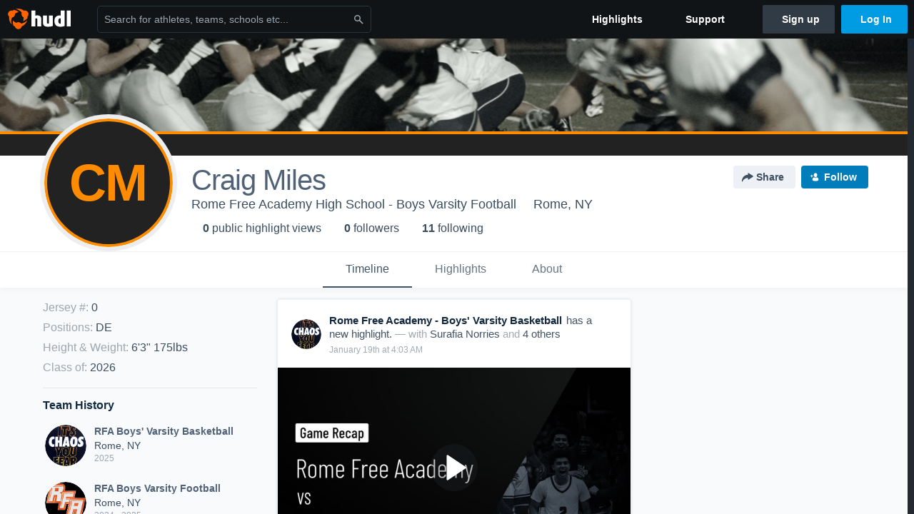

--- FILE ---
content_type: text/html; charset=utf-8
request_url: https://www.hudl.com/profile/18543088/craig-miles
body_size: 22636
content:








<!DOCTYPE html>
<!--[if lt IE 9]>    <html class="no-js lt-ie9 "> <![endif]-->
<!--[if IE 9]>       <html class="no-js ie9 "> <![endif]-->
<!--[if gte IE 9]><!-->
<html class="no-js ">
<!--<![endif]-->
  <head>


    <script nonce="3N2A2fHi63faevkbDE3ij7Ot">window.__hudlEmbed={"data":{"hudlUI_webNavi18nMessages":{"navbar.home":"Home","navbar.have_us_call_you":"Have Us Call You","navbar.chat_us":"Chat Us","navbar.email_us":"Email Us","navbar.submit_a_ticket":"Submit a Ticket","navbar.watch_tutorials":"Watch Tutorials","navbar.view_tutorials":"View Tutorials","navbar.give_us_feedback":"Give Us Feedback","navbar.connection_test":"Connection Test","navbar.remote_session":"Remote Session","navbar.video":"Video","navbar.import":"Import","navbar.library":"Library","navbar.analysis":"Analysis","navbar.dashboards":"Dashboards","navbar.sessions":"Sessions","navbar.attributes":"Attributes","navbar.admin":"Admin","navbar.profile":"Profile","navbar.teams_and_users":"Teams \u0026 Users","navbar.zones_and_thresholds":"Zones \u0026 Thresholds","navbar.signal_targets":"Targets","navbar.apps":"Apps","navbar.apps.hudl":"Hudl","navbar.apps.human_performance":"Human Performance","navbar.manage_library":"Manage Library","navbar.highlights":"Highlights","navbar.hudl_classic":"Hudl Classic","navbar.my_athletes":"My Athletes","navbar.my_highlights":"My Highlights","navbar.national_highlights":"National Highlights","navbar.new":"New","navbar.calendar.pro-tip.header":"New Feature","navbar.calendar.pro-tip.bold":"View events for all your teams and organizations in a single place.","navbar.calendar.pro-tip.regular":"This feature is in progress—we’re still making improvements.","navbar.team":"Team","navbar.roster":"Roster","navbar.coaches":"Coaches","navbar.groups":"Groups","navbar.schedule":"Schedule","navbar.activity":"Activity","navbar.add_another_team":"Add Another Team","navbar.breakdown_data":"Breakdown Data","navbar.campaigns":"Campaigns","navbar.keepsakes":"Keepsakes","navbar.use_funds":"Use Funds","navbar.insiders":"Insiders","navbar.team_info":"Team Info","navbar.recruiting":"Recruiting","navbar.recruiting_settings":"Recruiting Settings","navbar.recruiting_college_search":"College Search","navbar.recruiting_verify_athletes":"Verify Athletes","navbar.sharing":"Sharing","navbar.privacy":"Privacy","navbar.stats":"Stats","navbar.messaging":"Messaging","navbar.access":"Athlete Access","navbar.programs":"Programs","navbar.teams":"Teams","navbar.play_tools":"Play Tools","navbar.practice_scripts":"Practice Scripts","navbar.playbook":"Playbook","navbar.exchanges":"Exchanges","navbar.season_stats":"Season Stats","navbar.reports":"Reports","navbar.bt_scouting":"Scouting","navbar.bt_playlists":"Playlists","navbar.performance_center":"Performance Center","navbar.web_uploader":"Upload","navbar.technique":"Hudl Technique","navbar.other":"Other","navbar.view_profile":"View Profile","navbar.edit_profile":"Edit Profile","navbar.account_settings":"Account Settings","navbar.billing_and_orders":"Billing \u0026 Orders","navbar.tickets_and_passes":"Tickets \u0026 Passes","navbar.registrations_and_payments":"Registrations \u0026 Payments","navbar.livestream_purchases":"Livestream Purchases","navbar.sportscode_licenses":"Sportscode Licenses","navbar.log_out":"Log Out","navbar.account":"Account","navbar.assist_dashboard":"Hudl Assist Dashboard","navbar.quality_control_dashboard":"Quality Control Dashboard","navbar.call":"Call","navbar.call_details":"Call 24 hours a day, 7 days a week","navbar.call_phone_number":"{phoneNumber}","navbar.email":"Email","navbar.email_details":"support@hudl.com","navbar.email_address":"{emailAddress}","navbar.your_profile":"Your Profile","webnav.your_videos":"Your Videos","webnav.community_videos":"Community Videos","webnav.related_members_tab.v2":"Family Members","webnav.your_info":"Your Info","webnav.your_highlights":"Your Highlights","webnav.team_highlights":"Team Highlights","webnav.the_feed":"The Feed","webnav.all":"All","webnav.direct":"Direct","webnav.league_pool":"League Pool","webnav.leagues_pool":"Leagues Pool","webnav.team_settings":"Team Settings","webnav.manage_members":"Manage Team","webnav.team_profile":"Team Profile","webnav.chat":"Chat","webnav.manage":"Manage","navbar.get_help":"Get Help","navbar.help_center":"Help Center","navbar.your_account":"Your Account","webnav.explore":"Explore","webnav.watch_now":"Watch Now","webnav.rewards":"Rewards","navbar.log_in":"Log In","webnav.analyst":"Analyst","webnav.analyst_training":"Training","webnav.quality_analyst":"Quality Analyst","webnav.assist_role":"Hudl Assist Role","webnav.general":"General","webnav.training":"Training","webnav.player_stats":"Player Stats","webnav.player_tracking":"Player Tracking","webnav.auto_submission":"Auto-Submission","webnav.advanced_processes":"Advanced Processes","webnav.assist_experimental":"Experimental","webnav.pool":"Pool","webnav.leagues":"Leagues","webnav.your_recruits":"Your Recruits","webnav.search":"Search","webnav.offensive":"Offensive","webnav.defensive":"Defensive","webnav.special_teams":"Special Teams","webnav.manage_breakdown_data":"Manage Breakdown Data","webnav.current_campaigns":"Current Campaigns","webnav.settings":"Settings","webnav.manage_teams":"Manage Teams","webnav.notifications":"Notifications","webnav.more":"More","webnav.you":"YOU","webnav.teams":"TEAMS","webnav.season":"Season","navbar.sports":"Sports","navbar.about":"About","navbar.products":"Products","navbar.solutions":"Solutions","navbar.sign_up":"Sign up","navbar.support":"Support","navbar.limited_subscription":"Limited Subscription","navbar.highschool":"High School","navbar.highschool_description":"Powerful solutions to power entire departments","navbar.clubyouth":"Club and Youth","navbar.clubyouth_description":"Differentiate and develop your club and athletes","navbar.collegiate":"Collegiate","navbar.collegiate_description":"Performance analysis tools for college athletics","navbar.professional":"Professional","navbar.professional_description":"End-to-end solutions for the world\u0027s top organizations","navbar.bysport":"By Sport","navbar.bysport_description":"See how Hudl works for your sport","navbar.hudl":"Hudl","navbar.hudl_description":"Online and mobile platform for video sharing and review","navbar.sportscode":"Sportscode","navbar.sportscode_description":"Customizable performance analysis","navbar.assist":"Hudl Assist","navbar.assist_description":"Automatic game breakdowns, stats and reports","navbar.focus":"Focus","navbar.focus_description":"Smart camera that automatically records games and practices","navbar.sideline":"Sideline","navbar.sideline_description":"Instant replay for American football teams","navbar.replay":"Replay","navbar.replay_description":"Instant replay for teams using Sportscode","navbar.volleymetrics":"Volleymetrics","navbar.volleymetrics_description":"Powerful solutions to power entire departments","navbar.seeall":"See All","navbar.seeall_description":"Explore the full suite of products","communitysearchbar.placeholder":"Search for athletes, teams, schools etc...","communitysearchbar.title":"Search","communitysearchbar.cancel":"Cancel","communitysearchbar.results_title":"Search Results","communitysearchbar.suggestions":"Suggestions","communitysearchbar.views":"views","communitysearchbar.followers":"followers","communitysearchbar.explore":"Explore","communitysearchbar.explore_title":"Featured and Trending","communitysearchbar.explore_description":"The best content across all of Hudl.","communitysearchbar.enter_query":"Enter a query to search.","communitysearchbar.no_results":"Could not find any results for \u0022{query}\u0022.","webnav.formation_names":"Formation Names","webnav.saved_prospects":"Saved Prospects","navbar.apps.signal":"Signal","navbar.themeselector_dark":"Dark","navbar.themeselector_light":"Light"},"hudlUI_generici18nMessages":{},"hudlUI_generic":{"data":{"salesforce":null,"activityTracker":null,"useUniversalWebNavigation":false,"ns1":null,"qualtrics":null,"decagon":null}},"hudlUI_webNav":{"data":{"globalNav":{"home":{"navigationItem":0,"isActive":false,"displayName":{"translationKey":"navbar.home","translationArguments":{},"translationValue":null},"url":"/home","qaId":"webnav-globalnav-home"},"explore":{"navigationItem":0,"isActive":false,"displayName":{"translationKey":"webnav.watch_now","translationArguments":{},"translationValue":null},"url":"https://fan.hudl.com/","qaId":"webnav-globalnav-watchnow"},"performanceCenter":null,"upload":null,"calendar":null,"notifications":null,"messages":{"hasMessagingFeature":false,"hasUnreadMessages":false,"navigationItem":0,"isActive":false,"displayName":null,"url":null,"qaId":null},"account":{"navigationItem":0,"isActive":false,"displayName":{"translationKey":"navbar.account","translationArguments":{},"translationValue":null},"url":"/profile/","qaId":"webnav-globalnav-account"},"appsMenu":null,"login":{"navigationItem":0,"isActive":false,"displayName":{"translationKey":"navbar.log_in","translationArguments":{},"translationValue":null},"url":"/login","qaId":"webnav-globalnav-login"},"userMenu":{"userItem":{"avatarImg":null,"displayName":{"translationKey":null,"translationArguments":null,"translationValue":null},"unformattedName":null,"email":null},"personalItems":[],"accountItems":[{"navigationItem":6,"isActive":false,"displayName":{"translationKey":"navbar.account_settings","translationArguments":{},"translationValue":null},"url":"/profile/","qaId":"webnav-usermenu-accountsettings"},{"navigationItem":6,"isActive":false,"displayName":{"translationKey":"navbar.livestream_purchases","translationArguments":{},"translationValue":null},"url":"https://vcloud.hudl.com/me/","qaId":"webnav-usermenu-livestreampurchases"},{"navigationItem":6,"isActive":false,"displayName":{"translationKey":"navbar.tickets_and_passes","translationArguments":{},"translationValue":null},"url":"https://fan.hudl.com/ticketing/orders/view","qaId":"webnav-usermenu-ticketsandpasses"}],"logout":{"navigationItem":0,"isActive":false,"displayName":{"translationKey":"navbar.log_out","translationArguments":{},"translationValue":null},"url":"/logout","qaId":"webnav-usermenu-logout"},"help":{"displayName":{"translationKey":"navbar.get_help","translationArguments":{},"translationValue":null},"title":{"translationKey":"navbar.get_help","translationArguments":{},"translationValue":null},"helpItems":[{"titleText":{"translationKey":null,"translationArguments":{},"translationValue":null},"displayText":{"translationKey":"navbar.help_center","translationArguments":{},"translationValue":null},"infoText":{"translationKey":null,"translationArguments":{},"translationValue":null},"url":"/support","qaId":"webnav-helpmenu-helpcenter","linkTarget":null,"openInNewTab":true,"liAttributesString":null},{"titleText":{"translationKey":"navbar.email","translationArguments":{},"translationValue":null},"displayText":{"translationKey":"navbar.email_us","translationArguments":{},"translationValue":null},"infoText":{"translationKey":"navbar.email_details","translationArguments":{},"translationValue":null},"url":"/support/contact","qaId":"webnav-helpmenu-email","linkTarget":null,"openInNewTab":true,"liAttributesString":null}]},"themeSelector":{"darkLabel":{"translationKey":"navbar.themeselector_dark","translationArguments":{},"translationValue":null},"lightLabel":{"translationKey":"navbar.themeselector_light","translationArguments":{},"translationValue":null}}}},"unregisteredNav":{"home":{"navigationItem":0,"isActive":false,"displayName":null,"description":null,"url":"/","qaId":"webnav-unregisterednav-home","unregisteredSubNavItems":null},"sports":null,"about":null,"solutions":{"navigationItem":0,"isActive":false,"displayName":{"translationKey":"navbar.solutions","translationArguments":{},"translationValue":null},"description":null,"url":null,"qaId":"webnav-unregisterednav-solutions","unregisteredSubNavItems":[{"navigationItem":0,"isActive":false,"displayName":{"translationKey":"navbar.highschool","translationArguments":{},"translationValue":null},"description":{"translationKey":"navbar.highschool_description","translationArguments":{},"translationValue":null},"url":"/solutions/highschool/athletic-departments","qaId":"webnav-unregisterednav-highschool","unregisteredSubNavItems":null},{"navigationItem":0,"isActive":false,"displayName":{"translationKey":"navbar.clubyouth","translationArguments":{},"translationValue":null},"description":{"translationKey":"navbar.clubyouth_description","translationArguments":{},"translationValue":null},"url":"/solutions/club-and-youth","qaId":"webnav-unregisterednav-clubyouth","unregisteredSubNavItems":null},{"navigationItem":0,"isActive":false,"displayName":{"translationKey":"navbar.collegiate","translationArguments":{},"translationValue":null},"description":{"translationKey":"navbar.collegiate_description","translationArguments":{},"translationValue":null},"url":"/solutions/collegiate-departments","qaId":"webnav-unregisterednav-collegiate","unregisteredSubNavItems":null},{"navigationItem":0,"isActive":false,"displayName":{"translationKey":"navbar.professional","translationArguments":{},"translationValue":null},"description":{"translationKey":"navbar.professional_description","translationArguments":{},"translationValue":null},"url":"/solutions/professional","qaId":"webnav-unregisterednav-professional","unregisteredSubNavItems":null},{"navigationItem":0,"isActive":false,"displayName":{"translationKey":"navbar.bysport","translationArguments":{},"translationValue":null},"description":{"translationKey":"navbar.bysport_description","translationArguments":{},"translationValue":null},"url":"/sports","qaId":"webnav-unregisterednav-bysport","unregisteredSubNavItems":null}]},"products":{"navigationItem":0,"isActive":false,"displayName":{"translationKey":"navbar.products","translationArguments":{},"translationValue":null},"description":null,"url":null,"qaId":"webnav-unregisterednav-products","unregisteredSubNavItems":[{"navigationItem":0,"isActive":false,"displayName":{"translationKey":"navbar.hudl","translationArguments":{},"translationValue":null},"description":{"translationKey":"navbar.hudl_description","translationArguments":{},"translationValue":null},"url":"/products/hudl","qaId":"webnav-unregisterednav-hudl","unregisteredSubNavItems":null},{"navigationItem":0,"isActive":false,"displayName":{"translationKey":"navbar.sportscode","translationArguments":{},"translationValue":null},"description":{"translationKey":"navbar.sportscode_description","translationArguments":{},"translationValue":null},"url":"/products/sportscode","qaId":"webnav-unregisterednav-sportscode","unregisteredSubNavItems":null},{"navigationItem":0,"isActive":false,"displayName":{"translationKey":"navbar.assist","translationArguments":{},"translationValue":null},"description":{"translationKey":"navbar.assist_description","translationArguments":{},"translationValue":null},"url":"/products/assist","qaId":"webnav-unregisterednav-assist","unregisteredSubNavItems":null},{"navigationItem":0,"isActive":false,"displayName":{"translationKey":"navbar.focus","translationArguments":{},"translationValue":null},"description":{"translationKey":"navbar.focus_description","translationArguments":{},"translationValue":null},"url":"/products/focus","qaId":"webnav-unregisterednav-focus","unregisteredSubNavItems":null},{"navigationItem":0,"isActive":false,"displayName":{"translationKey":"navbar.sideline","translationArguments":{},"translationValue":null},"description":{"translationKey":"navbar.sideline_description","translationArguments":{},"translationValue":null},"url":"/products/sideline","qaId":"webnav-unregisterednav-sideline","unregisteredSubNavItems":null},{"navigationItem":0,"isActive":false,"displayName":{"translationKey":"navbar.replay","translationArguments":{},"translationValue":null},"description":{"translationKey":"navbar.replay_description","translationArguments":{},"translationValue":null},"url":"/products/replay","qaId":"webnav-unregisterednav-replay","unregisteredSubNavItems":null},{"navigationItem":0,"isActive":false,"displayName":{"translationKey":"navbar.volleymetrics","translationArguments":{},"translationValue":null},"description":{"translationKey":"navbar.volleymetrics_description","translationArguments":{},"translationValue":null},"url":"http://volleymetrics.com/","qaId":"webnav-unregisterednav-volleymetrics","unregisteredSubNavItems":null},{"navigationItem":0,"isActive":false,"displayName":{"translationKey":"navbar.seeall","translationArguments":{},"translationValue":null},"description":{"translationKey":"navbar.seeall_description","translationArguments":{},"translationValue":null},"url":"/products","qaId":"webnav-unregisterednav-seeall","unregisteredSubNavItems":null}]},"highlights":{"navigationItem":0,"isActive":false,"displayName":{"translationKey":"navbar.highlights","translationArguments":{},"translationValue":null},"description":null,"url":"/explore","qaId":"webnav-unregisterednav-highlights","unregisteredSubNavItems":null},"support":{"navigationItem":0,"isActive":false,"displayName":{"translationKey":"navbar.support","translationArguments":{},"translationValue":null},"description":null,"url":"/support","qaId":"webnav-unregisterednav-support","unregisteredSubNavItems":null},"signUp":{"navigationItem":0,"isActive":false,"displayName":{"translationKey":"navbar.sign_up","translationArguments":{},"translationValue":null},"description":null,"url":"/register/signup","qaId":"webnav-unregisterednav-signup","unregisteredSubNavItems":null},"logIn":{"navigationItem":0,"isActive":false,"displayName":{"translationKey":"navbar.log_in","translationArguments":{},"translationValue":null},"description":null,"url":"/login","qaId":"webnav-unregisterednav-login","unregisteredSubNavItems":null}},"primaryNav":{"primaryContextSwitcher":null,"primaryTeamSwitcher":{"teamItems":[]},"primaryNavItems":[]},"userId":null,"currentTeamId":null,"mixpanelToken":"e114f3b99b54397ee10dd1506911d73f","includeCommunitySearchBar":true},"fallbackData":null},"i18nLocale":"en","i18nMessages":{"profiles.recruit.team_contact_prompt.admin":"Select your team’s recruitment contact in {teamRecruitingContactLink}","profiles.tab_games.restricted_access.title":"Select one of this athlete\u0027s teams to watch their video.","profiles.tab_games.owner.preview_only.note":"\u003cstrong\u003ePreview Only.\u003c/strong\u003e Recruiters can watch games from your team’s schedule here. To watch videos yourself, go to your team’s library.","profiles.tab_games":"Games","profiles.recruit.tooltip_visible_to_recruiters":"Only visible to recruiters","profiles.tab_games.error_message.description.athlete":"We are unable to show games for this athlete.","profiles.recruit.learn_more_title.opted-in":"\u003cstrong\u003eOnly visible to recruiters. \u003c/strong\u003e","profiles.tab_games.error_message.cta_link":"contact Hudl Support","profiles.recruit.learn_more_title.opted-out":"\u003cstrong\u003eOnly visible to recruiters if you set your profile to recruitable. \u003c/strong\u003e","profiles.recruit.incomplete_profile.title":"This information cannot be displayed. The athlete has not completed their recruiting profile yet.","profiles.tab_games.error_message.title":"Something went wrong","profiles.tab_games.error_message.cta":"Please {{ctaLink}} for help.","profiles.recruit.tooltip_not_visible_to_recruiters":"Not visible to recruiters until you set your profile to recruitable","profiles.highlights.draft.description":"This is a draft highlight and needs to be published to make it public.","profiles.tab_timeline":"Timeline","profiles.tab_games.owner.preview_notice_cta":"Hudl\u0027s guide to recruiting","profiles.recruit.team_contact_prompt.admin_link":"Recruiting Settings","profiles.tab_games.owner.preview_notice_message":"You can access your games from your team’s library. To find out what recruiters are looking for, check out {ctaLink}.","profiles.tab_games.owner.preview_only.video_thumbnail":"Preview Only","profiles.recruit.team_contact_prompt.coaches_and_athletes":"An admin can select your team’s recruitment contact in team recruiting settings.","profiles.tab_games.owner.go_to_library":"Go to your team’s library","profiles.tab_about":"About","profiles.recruit.commitment.committed":"Committed","profiles.tab_games.owner.preview_notice_title":"\u003cstrong\u003eOnly recruiters can watch full games here. \u003c/strong\u003e","profiles.tab_games.error_message.description":"We are unable to show games for this athlete.","profiles.tab_games.owner.preview_only":"Preview Only","profiles.highlights_tutorial":"Highlight Tutorials","profiles.recruit.learn_more_message":"To learn more, check out {ctaLink}.","profiles.recruit.learn_more_cta":"Hudl\u0027s guide to recruiting","profiles.tab_highlights":"Highlights","profiles.tab_contact":"Contact","profiles.tab_games.restricted_access.subtitle":"Games cannot be displayed here until their profile is complete.","recruit.share_history.shared_by.team_view.you":"You shared {athleteLink}","recruit.athlete_sharing_form.subtitle.opted_out.athlete":"Turn on your profile\u0027s Recruitable setting to share with recruiters.","recruit.athlete_sharing_form.subtitle.opted_in.coach":"Recruiters will receive an email with a link to the athlete\u0027s profile. They’ll have access to recruiting-specific content, including games, academic and contact information.","recruit.share_history.error":"Something went wrong. Please refresh and try again.","recruit.share_history.header.sender":"Sender","recruit.athlete_sharing_form.team_label":"Team","recruit.athlete_sharing_form.subtitle":"Recruiters will receive an email with a link to your profile. They’ll have access to recruiting-specific content, including games, academic and contact information.","recruit.athlete_sharing_form.subtitle.opted_in.athlete":"Recruiters will receive an email with a link to your profile. They’ll have access to recruiting-specific content, including games, academic and contact information.","recruit.share_history.no_shares_for_team.header":"No athletes have been shared yet.","recruit.share_history.title.team":"Shared Recruiting Profiles","recruit.athlete_sharing_form.email_placeholder":"Enter email","recruit.athlete_sharing_form.team_helptext":"Select the team you’d like to appear in the email.","recruit.athlete_sharing_form.message_placeholder":"Add a message","recruit.share_history.no_shared_packages.athlete":"Your recruiting profile hasn’t been shared with any recruiters yet.","recruit.athlete_sharing_form.message_label":"Message","recruit.share_history.no_shared_packages.coach":"This athlete’s recruiting profile hasn’t been shared with any recruiters yet.","recruit.share_history.header.recipient":"Recipient","recruit.share_history.title":"Shared With","recruit.athlete_sharing_form.email_helptext":"Recruiting profiles can only be shared to .edu or .ca email addresses.","recruit.athlete_sharing_form.email_label":"Email","recruit.athlete_sharing_form.share_button":"Share","recruit.athlete_sharing_form.title":"Share Recruiting Profile","recruit.athlete_sharing_form.email_help":"Recruiting profiles can only be shared with an .edu or .ca email address.","recruit.share_history.shared_by.team_view.coach":"{coachName} shared {athleteLink}","recruit.share_history.shared_by.athlete_view.you":"You","recruit.share_history.shared_by.you":"You","recruit.share_history.contacted_via_college_search":"Contacted via College Search","recruit.athlete_sharing_form.share_button_success":"Shared","recruit.athlete_sharing_form.subtitle.opted_out.coach":"The athlete must turn on their profile\u0027s Recruitable setting before you can share with recruiters.","recruit.share_history.unknown_coach":"Unknown Coach","recruit.share_history.no_shares_for_team.athlete_selector":"Select an athlete","recruit.share_history.title.athlete":"Shared With","recruit.share_history.no_shares_for_team.message":"{athleteSelectorLink} you’d like to share with a recruiter."},"ads":{"networkId":"29795821","targetingData":{"isLogIn":"False","isRecruit":"False","isCoachAd":"False","isAthlete":"False","userGradYear":"0","userTopRole":"Unregistered","userGender":null,"userRegion":null,"userSport":null,"userPosition":null,"adContext":null,"nonPersonalizedAds":"False","contentGradYear":"2026","containerType":"User","contentSeries":null,"contentSport":"Football","contentRegion":"NY","contentGender":"Male"},"overridePaths":{}},"disableMouseFlowCookieCheck":true,"mouseFlowRate":0,"mouseFlowSourceUrl":"//cdn.mouseflow.com/projects/d40dedb4-7d23-4681-ba4c-960621340b29.js","recruitProfileSharingIsEnabled":true,"requestStartInMilliseconds":1768983189181,"pageData":{"athlete":{"athleteId":"18543088"}}},"services":{"getProfileFollowers":"/profile/18543088/followers","getProfileFollowing":"/profile/18543088/following","followFeedUser":"/api/v2/feedproducer/friendship/follow-user","unfollowFeedUser":"/api/v2/feedproducer/friendship/unfollow-user","updateUserImage":"/Image/SelectImageArea","logPageLoad":"/profile/18543088/log-page-load","highlightsUploadCredentials":"https://www.hudl.com/api/v2/upload-requests/credentials/highlight-image","highlightsPresign":"https://www.hudl.com/api/v2/upload-requests/presigned-url","teamProfile":"/team/v2/{teamId}","getRecruitGamesAsRecruiter":"/api/v2/recruit/video/team/{recruitTeamId}/athlete/18543088/athlete-team/{athleteTeamId}","recruitVideoExperienceUrl":"/recruit/team/{recruitTeamId}/video/athlete/18543088/game/{cutupId}","recruitVspaUrl":"/recruiting/athleteprofile/vspa/18543088/{athleteTeamId}/{eventId}?useHudlProfiles=true","downloadTagsAsRecruiter":"/recruiting/athleteprofile/event/{eventId}/team/{athleteTeamId}/breakdown/{breakdownId}/athlete/18543088/download","downloadGameVideoAsRecruiter":"/recruiting/athleteprofile/event/{eventId}/team/{athleteTeamId}/athlete/18543088/download"},"model":{"ads":{"houseAdsEnabled":true,"displayAdData":{"isLogIn":false,"isRecruit":false,"isCoachAd":false,"isAthlete":false,"userGradYear":0,"userTopRole":"Unregistered","userGender":null,"userRegion":null,"userSport":null,"userPosition":null,"adContext":null,"nonPersonalizedAds":false,"contentGradYear":2026,"containerType":"User","contentSeries":null,"contentSport":"Football","contentRegion":"NY","contentGender":"Male"},"preRollAdData":{"hasLogIn":false,"reelLength":0,"isLogIn":false,"isRecruit":false,"isCoachAd":false,"isAthlete":false,"userGradYear":0,"userTopRole":"Unregistered","userGender":null,"userRegion":null,"userSport":null,"userPosition":null,"adContext":null,"nonPersonalizedAds":false,"contentGradYear":2026,"containerType":"User","contentSeries":null,"contentSport":"Football","contentRegion":"NY","contentGender":"Male"},"vastTag":"https://pubads.g.doubleclick.net/gampad/ads?sz=640x480\u0026iu=/29795821/Video_TeamTimeline_Desktop\u0026impl=s\u0026gdfp_req=1\u0026env=vp\u0026output=xml_vast2\u0026unviewed_position_start=1\u0026url=[referrer_url]\u0026correlator=[timestamp]","mobileVastTag":"https://pubads.g.doubleclick.net/gampad/ads?sz=640x480\u0026iu=/29795821/Video_TeamTimeline_Mobile\u0026impl=s\u0026gdfp_req=1\u0026env=vp\u0026output=xml_vast2\u0026unviewed_position_start=1\u0026url=[referrer_url]\u0026correlator=[timestamp]"},"highlights":{"createHighlightUrl":"","reels":[{"durationMs":21981.0,"editUrl":null,"orderUrl":null,"reelId":"69430e78347c56a449d84492","legacyReelId":"69430e78347c56a449d84492","season":2025,"thumbnailUrl":"https://vj.hudl.com/p-highlights/User/18543088/69430e78347c56a449d84491/bc482017_360.jpg?v=3F9A606CFB3DDE08","title":"Game Highlights vs University Prep Rochester","type":100,"unixTime":1766002296.0,"videoUrl":"/video/3/18543088/69430e78347c56a449d84492","views":0,"reactionCount":0,"isRendering":false,"currentUserCanEdit":false,"isAutoGen":true,"tweetText":"","isDraft":false,"videoFiles":[{"serverId":112,"path":"p-highlights/User/18543088/69430e78347c56a449d84492/83ef634a_480.mp4","quality":480,"url":"https://vj.hudl.com/p-highlights/User/18543088/69430e78347c56a449d84492/83ef634a_480.mp4?v=14F1F01EFB3DDE08","bucketName":null,"version":0},{"serverId":112,"path":"p-highlights/User/18543088/69430e78347c56a449d84492/83ef634a_360.mp4","quality":360,"url":"https://vj.hudl.com/p-highlights/User/18543088/69430e78347c56a449d84492/83ef634a_360.mp4?v=14F1F01EFB3DDE08","bucketName":null,"version":0},{"serverId":112,"path":"p-highlights/User/18543088/69430e78347c56a449d84492/83ef634a_720.mp4","quality":720,"url":"https://vj.hudl.com/p-highlights/User/18543088/69430e78347c56a449d84492/83ef634a_720.mp4?v=14F1F01EFB3DDE08","bucketName":null,"version":0}]}],"seasons":[{"orderUrl":"/order/dvd?ru=/video/3/18543088/\u0026i=u18543088-s-sn2025-2026 Season","year":2025}],"highlightSupportUrl":"","libraryUrl":"","useUniversalReelEditor":true,"universalEditorFeatures":[385]},"games":{"teams":{},"defaultTeamId":null,"isAccessRestricted":false},"user":{"followCount":0,"followingCount":11,"videoViewCount":0,"recruiterVideoViewCount":0,"canonicalUrl":"https://www.hudl.com/profile/18543088","profileUrlBase":"/profile/18543088","primaryColor":"222222","secondaryColor":"ff8c00","primaryName":"Craig Miles","firstName":"Craig","lastName":"Miles","description":null,"jersey":"0","profileBannerUri":"https://static.hudl.com/profiles/images/default-banners/football.jpg","mobileProfileBannerUri":"https://static.hudl.com/profiles/images/default-banners/football-mobile.jpg","userId":"18543088","profileLogoUri":null,"mobileProfileLogoUri":null,"onboarding":{"tagline":false,"logo":false,"photo":false},"hideDisplayAds":false,"mostRelevantTeam":{"locationUrl":null,"profileUrl":"https://www.hudl.com/team/v2/12761","schoolLocation":"Rome, NY","schoolName":"Rome Free Academy High School","sportId":1,"sportName":"Football","sportEnumName":"Football","schoolId":"4809","stateFullName":"New York","stateAbbreviation":"NY","teamName":"Rome Free Academy High School - Boys Varsity Football","teamId":"12761","gender":0},"positions":"DE","graduationYear":2026,"teams":[{"location":"Rome, NY","name":"RFA Boys\u0027 Varsity Basketball","profileUrl":"/team/v2/212302","startYear":2025,"endYear":2025,"logoUri":"https://static.hudl.com/users/prod/2199183_1a286d0176614882a004b7981250b40c.jpg","primaryColor":"222222","secondaryColor":"ff8c00","sportName":"Basketball","teamId":"212302"},{"location":"Rome, NY","name":"RFA Boys Varsity Football","profileUrl":"/team/v2/12761","startYear":2024,"endYear":2025,"logoUri":"https://static.hudl.com/users/prod/10953645_83d5bb13120a466e938db8352fd85938.jpg","primaryColor":"222222","secondaryColor":"ff8c00","sportName":"Football","teamId":"12761"},{"location":"Rome, NY","name":"RFA Boys\u0027 JV Basketball","profileUrl":"/team/v2/214149","startYear":2023,"endYear":2025,"logoUri":null,"primaryColor":"222222","secondaryColor":"ff8c00","sportName":"Basketball","teamId":"214149"},{"location":"Rome, NY","name":"RFA Boys\u0027 JV Football","profileUrl":"/team/v2/237447","startYear":2022,"endYear":2025,"logoUri":null,"primaryColor":"222222","secondaryColor":"ff8c00","sportName":"Football","teamId":"237447"}],"featuredReelId":null,"teamGender":0,"showRecruiterActivityEnabled":true},"about":{"overview":{"organization":"Rome Free Academy High School","location":"Rome, NY","graduationYear":2026,"height":"6\u00273\u0022","weight":"175lbs","heightWeightVerified":false,"nikeFootballRating":null,"nikeFootballRatingVerified":false,"twitter":null,"teams":[{"profileUrl":"/team/v2/12761","profileImageUri":"https://static.hudl.com/users/prod/10953645_83d5bb13120a466e938db8352fd85938.jpg","teamName":"Boys Varsity Football","organizationName":"Rome Free Academy High School","jerseyNumber":0,"positions":["DE"],"primaryColor":"171919","secondaryColor":"F87620","sportName":"Football","formattedStartAndEnd":"2024 - 2025"},{"profileUrl":"/team/v2/212302","profileImageUri":"https://static.hudl.com/users/prod/2199183_1a286d0176614882a004b7981250b40c.jpg","teamName":"Boys\u0027 Varsity Basketball","organizationName":"Rome Free Academy High School","jerseyNumber":20,"positions":["PF"],"primaryColor":"171919","secondaryColor":"F87620","sportName":"Basketball","formattedStartAndEnd":"2025"},{"profileUrl":"/team/v2/237447","profileImageUri":null,"teamName":"Boys\u0027 JV Football","organizationName":"Rome Free Academy High School","jerseyNumber":7,"positions":["DE"],"primaryColor":"171919","secondaryColor":"F87620","sportName":"Football","formattedStartAndEnd":"2022 - 2025"},{"profileUrl":"/team/v2/214149","profileImageUri":null,"teamName":"Boys\u0027 JV Basketball","organizationName":"Rome Free Academy High School","jerseyNumber":1,"positions":["SF","PF","C"],"primaryColor":"171919","secondaryColor":"F87620","sportName":"Basketball","formattedStartAndEnd":"2023 - 2025"}]},"strengthAndSpeed":{"nikeFootballRating":null,"nikeFootballRatingVerified":false,"clean":null,"deadLift":null,"forty":null,"fortyVerified":false,"shuttle":null,"shuttleVerified":false,"vertical":null,"verticalVerified":false,"powerball":null,"powerballVerified":false,"bench":null,"benchVerified":false,"benchPressReps":null,"benchPressRepsVerified":false,"meter100":null,"meter400":null,"meter1600":null,"meter3200":null,"proAgility":null,"squat":null,"standingReach":null,"standingBlockingReach":null,"verticalJumpOneArm":null,"verticalJumpingBlockTwoArms":null,"approachJumpTouchOneArm":null,"sixTouchesSidelineToSideline":null,"achievements":null},"academic":null},"feedback":{"feedbackEnabled":false,"feedbackSurveyUrl":"https://hudlresearch.typeform.com/to/sD1ujV"},"currentUser":{"casualName":null,"userId":null,"isFollowing":false,"isFriend":false,"isPrivilegedUser":false,"isRecruiter":false,"hasAnyRoleOnTeam":false,"lastName":null,"userAsFollower":null,"currentUserRoles":{},"isTeammate":false,"messagingEnabled":false,"emailAddress":null,"isOnTeamInRecruit":false},"presetFilterType":0,"canDismissFeedItems":false,"forcePublicView":false,"httpsAllowed":true,"seoFriendlyName":"craig-miles","isMobile":false,"deviceInfoForLogging":{"device":2,"deviceFamily":"\u0022Mac\u0022","deviceOs":"\u0022Mac OS X 10.15.7\u0022","userAgent":"\u0022ClaudeBot 1.0\u0022"},"feedContentItems":[{"content":{"feedContentId":"696dad0da4117ee06698318d","dateCreated":"2026-01-19T04:03:25.283Z","authorId":{"type":2,"relatedId":"212302"},"type":22,"filterCriteria":null,"item":{"action":"has a new highlight.","description":null,"highlights":[{"userId":null,"teamId":"212302","highlightReelId":"696dab8a740bdfcf85ad5193","title":"Rome Free Academy  vs Barrington, RI • Game Recap • Jan 18, 2026","subtitle":"11 clips","includeFollowButton":false,"relatedFeedUserId":null,"thumbnail":{"size":1,"url":"https://vj.hudl.com/p-highlights/Team/212302/696dab8a740bdfcf85ad5192/3db3eb4c_360.jpg?v=D3B05C650F57DE08","secureUrl":null,"contentServerId":null,"path":null,"width":null,"height":null},"ownerId":{"type":2,"relatedId":"212302"},"reelId":"696dab8a740bdfcf85ad5193","isHudlProducedSuggestion":false,"videoFiles":[{"quality":480,"url":"https://vj.hudl.com/p-highlights/Team/212302/696dab8a740bdfcf85ad5193/9549feaf_480.mp4?v=F08B4C5D0F57DE08","secureUrl":null,"contentServerId":null,"path":null},{"quality":360,"url":"https://vj.hudl.com/p-highlights/Team/212302/696dab8a740bdfcf85ad5193/9549feaf_360.mp4?v=F08B4C5D0F57DE08","secureUrl":null,"contentServerId":null,"path":null},{"quality":720,"url":"https://vj.hudl.com/p-highlights/Team/212302/696dab8a740bdfcf85ad5193/9549feaf_720.mp4?v=F08B4C5D0F57DE08","secureUrl":null,"contentServerId":null,"path":null}],"views":5,"shortenedUrlId":"2TXtyJ","twitterShareText":"Check out Rome Free Academy  vs Barrington, RI • Game Recap • Jan 18, 2026 by Rome Free Academy High School - Boys\u0027 Varsity Basketball on @hudl","isRendering":false,"durationMs":94090}],"linkTitle":null,"linkUrl":null},"logData":{"autoGenHighlightType":"V3GameRecap","sport":"Basketball","timelineItems":"12","timelineDurationSeconds":"92","audioTimelineItems":"1","reel":"696dab8a740bdfcf85ad5193","legacyReel":"696dab8a740bdfcf85ad5193","highlightType":"GameHighlight","creationOrigin":"RenderComplete"},"ownerId":{"type":3,"relatedId":"18543088"},"isDeleted":false,"overrideVisibility":false,"targetCriteria":null,"hudlContentId":{"type":3,"relatedId":"696dab8a740bdfcf85ad5193","secondaryRelatedId":"212302"},"showReactions":true,"communityContentId":{"type":3,"relatedId":"696dab8a740bdfcf85ad5193","secondaryRelatedId":"212302"},"showCommunityContentTags":false,"parentFeedContentId":null},"feedUsers":[{"feedUserId":{"type":3,"relatedId":"18543088"},"nameComponents":{"l":"Miles","f":"Craig"},"profileImages":[],"followersCount":0,"friendsCount":11,"userTimelineCount":3,"homeTimelineCount":955,"dateLastViewed":"2026-01-03T00:23:05.549Z","userTimelineBucket":1,"homeTimelineBucket":4,"athleteSummary":null,"notificationTimelineCount":11,"notificationTimelineBucket":0,"unreadNotificationCount":10,"notificationDateLastViewed":"2023-09-03T17:15:33.751Z","description":null,"backgroundImages":null,"hideDisplayAdsOnProfile":false,"ads":null,"isHidden":false},{"feedUserId":{"type":2,"relatedId":"212302"},"nameComponents":{"s":"Rome Free Academy High School","t":"Boys\u0027 Varsity Basketball"},"profileImages":[{"size":0,"url":"https://static.hudl.com/users/prod/2199183_2b15a56371da46e6a525b1abc1799990.jpg","secureUrl":null,"contentServerId":"13","path":"/users/prod/2199183_2b15a56371da46e6a525b1abc1799990.jpg","width":null,"height":null},{"size":1,"url":"https://static.hudl.com/users/prod/2199183_45820923481c495a9df72eadc1b17baa.jpg","secureUrl":null,"contentServerId":"13","path":"/users/prod/2199183_45820923481c495a9df72eadc1b17baa.jpg","width":null,"height":null},{"size":2,"url":"https://static.hudl.com/users/prod/2199183_1a286d0176614882a004b7981250b40c.jpg","secureUrl":null,"contentServerId":"13","path":"/users/prod/2199183_1a286d0176614882a004b7981250b40c.jpg","width":null,"height":null},{"size":3,"url":"https://static.hudl.com/users/temp/2199183_c65289200869428a87285213874350cb.jpeg","secureUrl":null,"contentServerId":"13","path":"/users/temp/2199183_c65289200869428a87285213874350cb.jpeg","width":null,"height":null}],"followersCount":152,"friendsCount":0,"userTimelineCount":1392,"homeTimelineCount":0,"dateLastViewed":"0001-01-01T00:00:00Z","userTimelineBucket":5,"homeTimelineBucket":0,"athleteSummary":null,"notificationTimelineCount":0,"notificationTimelineBucket":0,"unreadNotificationCount":0,"notificationDateLastViewed":"0001-01-01T00:00:00Z","description":null,"backgroundImages":null,"hideDisplayAdsOnProfile":false,"ads":null,"isHidden":false}],"displayDate":"2026-01-19T04:03:25.283Z","reactions":{},"currentUserReactions":[],"reactionMessageParts":[],"reactionMessagePartsAlternate":[],"topTaggedFeedUsers":[{"feedUserId":{"type":3,"relatedId":"17111913"},"nameComponents":{"l":"Norries","f":"Surafia"},"profileImages":[{"size":0,"url":"https://static.hudl.com/users/prod/17111913_5c0f6626be164f7eaf9301fe9a0ef1b0.jpg","secureUrl":null,"contentServerId":"13","path":"/users/prod/17111913_5c0f6626be164f7eaf9301fe9a0ef1b0.jpg","width":null,"height":null},{"size":1,"url":"https://static.hudl.com/users/prod/17111913_0dc3fa18c8be40ec8d272706bc457c83.jpg","secureUrl":null,"contentServerId":"13","path":"/users/prod/17111913_0dc3fa18c8be40ec8d272706bc457c83.jpg","width":null,"height":null},{"size":2,"url":"https://static.hudl.com/users/prod/17111913_16e78447af9945ecb503dd88308fb7da.jpg","secureUrl":null,"contentServerId":"13","path":"/users/prod/17111913_16e78447af9945ecb503dd88308fb7da.jpg","width":null,"height":null},{"size":3,"url":"https://static.hudl.com/users/temp/17111913_f16c762aaa4b4756ac02944d23022693.jpg","secureUrl":null,"contentServerId":"13","path":"/users/temp/17111913_f16c762aaa4b4756ac02944d23022693.jpg","width":null,"height":null}],"followersCount":14,"friendsCount":12,"userTimelineCount":218,"homeTimelineCount":1469,"dateLastViewed":"2026-01-21T04:01:27.76Z","userTimelineBucket":1,"homeTimelineBucket":5,"athleteSummary":{"userId":"17111913","jersey":"#4 ","graduationYear":"Senior","positions":[],"totalHighlightViews":1783,"teamId":"212302","teamName":"Boys\u0027 Varsity Basketball","schoolId":null,"schoolName":"Rome Free Academy High School","city":"Rome","state":"NY","teamLevel":0,"gender":0,"primaryTeamColor":"171919","secondaryTeamColor":"f87620","sport":2},"notificationTimelineCount":179,"notificationTimelineBucket":0,"unreadNotificationCount":0,"notificationDateLastViewed":"2026-01-21T04:16:04.845Z","description":null,"backgroundImages":[{"size":0,"url":"https://static.hudl.com/users/prod/17111913_d1ddddaaa66d49a48d482d7899517543.jpg","secureUrl":null,"contentServerId":"13","path":"/users/prod/17111913_d1ddddaaa66d49a48d482d7899517543.jpg","width":null,"height":null},{"size":1,"url":"https://static.hudl.com/users/prod/17111913_d41e6ebca8cf4902985a74a0005f2e63.jpg","secureUrl":null,"contentServerId":"13","path":"/users/prod/17111913_d41e6ebca8cf4902985a74a0005f2e63.jpg","width":null,"height":null},{"size":2,"url":"https://static.hudl.com/users/prod/17111913_8d20955a641b4f188b3521cdf87654a4.jpg","secureUrl":null,"contentServerId":"13","path":"/users/prod/17111913_8d20955a641b4f188b3521cdf87654a4.jpg","width":null,"height":null},{"size":3,"url":"https://static.hudl.com/users/temp/17111913_9d1e6769ecfd493caaa5007dae579847.jpg","secureUrl":null,"contentServerId":"13","path":"/users/temp/17111913_9d1e6769ecfd493caaa5007dae579847.jpg","width":null,"height":null}],"hideDisplayAdsOnProfile":false,"ads":null,"isHidden":false},{"feedUserId":{"type":3,"relatedId":"18545974"},"nameComponents":{"l":"Hammon","f":"Luke"},"profileImages":[{"size":0,"url":"https://static.hudl.com/users/prod/18545974_218ca636f21046439ac76ec5f1196994.jpg","secureUrl":null,"contentServerId":"13","path":"/users/prod/18545974_218ca636f21046439ac76ec5f1196994.jpg","width":null,"height":null},{"size":1,"url":"https://static.hudl.com/users/prod/18545974_b3ecc8c4f1084617bdad6a47713169b9.jpg","secureUrl":null,"contentServerId":"13","path":"/users/prod/18545974_b3ecc8c4f1084617bdad6a47713169b9.jpg","width":null,"height":null},{"size":2,"url":"https://static.hudl.com/users/prod/18545974_81b8bda727af45628b1dd17cec87f655.jpg","secureUrl":null,"contentServerId":"13","path":"/users/prod/18545974_81b8bda727af45628b1dd17cec87f655.jpg","width":null,"height":null},{"size":3,"url":"https://static.hudl.com/users/temp/18545974_7a0da18546e84b139707cbaca5c4de43.jpg","secureUrl":null,"contentServerId":"13","path":"/users/temp/18545974_7a0da18546e84b139707cbaca5c4de43.jpg","width":null,"height":null}],"followersCount":4,"friendsCount":15,"userTimelineCount":92,"homeTimelineCount":1395,"dateLastViewed":"2026-01-18T13:54:59.953Z","userTimelineBucket":1,"homeTimelineBucket":5,"athleteSummary":{"userId":"18545974","jersey":null,"graduationYear":"Junior","positions":[],"totalHighlightViews":65,"teamId":"12761","teamName":"Boys Varsity Football","schoolId":null,"schoolName":"Rome Free Academy High School","city":"Rome","state":"NY","teamLevel":0,"gender":0,"primaryTeamColor":"171919","secondaryTeamColor":"f87620","sport":1},"notificationTimelineCount":118,"notificationTimelineBucket":0,"unreadNotificationCount":0,"notificationDateLastViewed":"2026-01-19T21:56:20.242Z","description":null,"backgroundImages":null,"hideDisplayAdsOnProfile":false,"ads":null,"isHidden":false},{"feedUserId":{"type":3,"relatedId":"28956664"},"nameComponents":{"f":"Owen","l":"Smith"},"profileImages":[],"followersCount":1,"friendsCount":5,"userTimelineCount":16,"homeTimelineCount":45,"dateLastViewed":"0001-01-01T00:00:00Z","userTimelineBucket":1,"homeTimelineBucket":1,"athleteSummary":{"userId":"28956664","jersey":"#23 ","graduationYear":"Junior","positions":["SG"],"totalHighlightViews":0,"teamId":"212302","teamName":"Boys\u0027 Varsity Basketball","schoolId":null,"schoolName":"Rome Free Academy High School","city":"Rome","state":"NY","teamLevel":0,"gender":0,"primaryTeamColor":"171919","secondaryTeamColor":"f87620","sport":2},"notificationTimelineCount":23,"notificationTimelineBucket":0,"unreadNotificationCount":23,"notificationDateLastViewed":"0001-01-01T00:00:00Z","description":null,"backgroundImages":null,"hideDisplayAdsOnProfile":false,"ads":null,"isHidden":false},{"feedUserId":{"type":3,"relatedId":"21224794"},"nameComponents":{"f":"Cordell","l":"Williams"},"profileImages":[],"followersCount":0,"friendsCount":7,"userTimelineCount":21,"homeTimelineCount":421,"dateLastViewed":"2026-01-19T04:02:27.638Z","userTimelineBucket":1,"homeTimelineBucket":2,"athleteSummary":{"userId":"21224794","jersey":"#32 ","graduationYear":"Junior","positions":["C"],"totalHighlightViews":67,"teamId":"212302","teamName":"Boys\u0027 Varsity Basketball","schoolId":null,"schoolName":"Rome Free Academy High School","city":"Rome","state":"NY","teamLevel":0,"gender":0,"primaryTeamColor":"171919","secondaryTeamColor":"f87620","sport":2},"notificationTimelineCount":39,"notificationTimelineBucket":0,"unreadNotificationCount":0,"notificationDateLastViewed":"2026-01-19T04:59:44.162Z","description":null,"backgroundImages":null,"hideDisplayAdsOnProfile":false,"ads":null,"isHidden":false},{"feedUserId":{"type":3,"relatedId":"18543088"},"nameComponents":{"l":"Miles","f":"Craig"},"profileImages":[],"followersCount":0,"friendsCount":11,"userTimelineCount":3,"homeTimelineCount":955,"dateLastViewed":"2026-01-03T00:23:05.549Z","userTimelineBucket":1,"homeTimelineBucket":4,"athleteSummary":{"userId":"18543088","jersey":"#0 ","graduationYear":"Senior","positions":["DE"],"totalHighlightViews":0,"teamId":"12761","teamName":"Boys Varsity Football","schoolId":null,"schoolName":"Rome Free Academy High School","city":"Rome","state":"NY","teamLevel":0,"gender":0,"primaryTeamColor":"171919","secondaryTeamColor":"f87620","sport":1},"notificationTimelineCount":11,"notificationTimelineBucket":0,"unreadNotificationCount":10,"notificationDateLastViewed":"2023-09-03T17:15:33.751Z","description":null,"backgroundImages":null,"hideDisplayAdsOnProfile":false,"ads":null,"isHidden":false}],"aggregateUserTagCount":5,"isRequestingUserTagged":false,"onPlayTrackingPixels":[],"onImpressionTrackingPixels":[],"onReactionTrackingPixels":[],"onShareTrackingPixels":[],"onVideoCompleteTrackingPixels":[],"onVideoFirstQuartileTrackingPixels":[],"onVideoMidpointQuartileTrackingPixels":[],"onVideoThirdQuartileTrackingPixels":[],"isSponsored":false},{"content":{"feedContentId":"69430f444a09ea439e2e9e30","dateCreated":"2025-12-17T20:15:00.344Z","authorId":{"type":3,"relatedId":"18543088"},"type":22,"filterCriteria":null,"item":{"action":"has a new highlight.","description":null,"highlights":[{"userId":"18543088","teamId":null,"highlightReelId":"69430e78347c56a449d84492","title":"Game Highlights vs University Prep Rochester","subtitle":"2 clips","includeFollowButton":false,"relatedFeedUserId":null,"thumbnail":{"size":1,"url":"https://vj.hudl.com/p-highlights/User/18543088/69430e78347c56a449d84491/bc482017_360.jpg?v=3F9A606CFB3DDE08","secureUrl":null,"contentServerId":null,"path":null,"width":null,"height":null},"ownerId":{"type":3,"relatedId":"18543088"},"reelId":"69430e78347c56a449d84492","isHudlProducedSuggestion":false,"videoFiles":[{"quality":480,"url":"https://vj.hudl.com/p-highlights/User/18543088/69430e78347c56a449d84492/83ef634a_480.mp4?v=14F1F01EFB3DDE08","secureUrl":null,"contentServerId":null,"path":null},{"quality":360,"url":"https://vj.hudl.com/p-highlights/User/18543088/69430e78347c56a449d84492/83ef634a_360.mp4?v=14F1F01EFB3DDE08","secureUrl":null,"contentServerId":null,"path":null},{"quality":720,"url":"https://vj.hudl.com/p-highlights/User/18543088/69430e78347c56a449d84492/83ef634a_720.mp4?v=14F1F01EFB3DDE08","secureUrl":null,"contentServerId":null,"path":null}],"views":0,"shortenedUrlId":"2TQ8yS","twitterShareText":"Check out Game Highlights vs University Prep Rochester by Craig Miles on @hudl","isRendering":false,"durationMs":21981}],"linkTitle":null,"linkUrl":null},"logData":{"autoGenHighlightType":"BasketballAthleteGameRecap","description":"Block","clips":"3","audioTimeline":"57bda4372655d3f5ee01e110","reel":"69430e78347c56a449d84492","legacyReel":"69430e78347c56a449d84492","highlightType":"GameHighlight","creationOrigin":"RenderComplete"},"ownerId":{"type":3,"relatedId":"18543088"},"isDeleted":false,"overrideVisibility":false,"targetCriteria":{"teamIds":null,"userIds":["18543088"],"roles":null,"sports":null,"orgTypes":null,"states":null,"topics":null,"featurePrivilegeIds":null},"hudlContentId":{"type":2,"relatedId":"69430e78347c56a449d84492","secondaryRelatedId":"18543088"},"showReactions":true,"communityContentId":{"type":2,"relatedId":"69430e78347c56a449d84492","secondaryRelatedId":"18543088"},"showCommunityContentTags":false,"parentFeedContentId":null},"feedUsers":[{"feedUserId":{"type":3,"relatedId":"18543088"},"nameComponents":{"l":"Miles","f":"Craig"},"profileImages":[],"followersCount":0,"friendsCount":11,"userTimelineCount":3,"homeTimelineCount":955,"dateLastViewed":"2026-01-03T00:23:05.549Z","userTimelineBucket":1,"homeTimelineBucket":4,"athleteSummary":null,"notificationTimelineCount":11,"notificationTimelineBucket":0,"unreadNotificationCount":10,"notificationDateLastViewed":"2023-09-03T17:15:33.751Z","description":null,"backgroundImages":null,"hideDisplayAdsOnProfile":false,"ads":null,"isHidden":false}],"displayDate":"2025-12-17T20:15:00.344Z","reactions":{},"currentUserReactions":[],"reactionMessageParts":[],"reactionMessagePartsAlternate":[],"topTaggedFeedUsers":[{"feedUserId":{"type":3,"relatedId":"18543088"},"nameComponents":{"l":"Miles","f":"Craig"},"profileImages":[],"followersCount":0,"friendsCount":11,"userTimelineCount":3,"homeTimelineCount":955,"dateLastViewed":"2026-01-03T00:23:05.549Z","userTimelineBucket":1,"homeTimelineBucket":4,"athleteSummary":{"userId":"18543088","jersey":"#0 ","graduationYear":"Senior","positions":["DE"],"totalHighlightViews":0,"teamId":"12761","teamName":"Boys Varsity Football","schoolId":null,"schoolName":"Rome Free Academy High School","city":"Rome","state":"NY","teamLevel":0,"gender":0,"primaryTeamColor":"171919","secondaryTeamColor":"f87620","sport":1},"notificationTimelineCount":11,"notificationTimelineBucket":0,"unreadNotificationCount":10,"notificationDateLastViewed":"2023-09-03T17:15:33.751Z","description":null,"backgroundImages":null,"hideDisplayAdsOnProfile":false,"ads":null,"isHidden":false}],"aggregateUserTagCount":1,"isRequestingUserTagged":false,"onPlayTrackingPixels":[],"onImpressionTrackingPixels":[],"onReactionTrackingPixels":[],"onShareTrackingPixels":[],"onVideoCompleteTrackingPixels":[],"onVideoFirstQuartileTrackingPixels":[],"onVideoMidpointQuartileTrackingPixels":[],"onVideoThirdQuartileTrackingPixels":[],"isSponsored":false},{"content":{"feedContentId":"6942f2e72b55b5742771ac54","dateCreated":"2025-12-17T18:13:59.698Z","authorId":{"type":2,"relatedId":"212302"},"type":22,"filterCriteria":null,"item":{"action":"has a new highlight.","description":null,"highlights":[{"userId":null,"teamId":"212302","highlightReelId":"6942f22cc0509708f4cdcacc","title":"Rome Free Academy  vs University Prep Rochester Game Highlights - Nov. 28, 2025","subtitle":"12 clips","includeFollowButton":false,"relatedFeedUserId":null,"thumbnail":{"size":1,"url":"https://vj.hudl.com/p-highlights/Team/212302/6942f22bc0509708f4cdcacb/4a8cc7bf_360.jpg?v=39672DBA983DDE08","secureUrl":null,"contentServerId":null,"path":null,"width":null,"height":null},"ownerId":{"type":2,"relatedId":"212302"},"reelId":"6942f22cc0509708f4cdcacc","isHudlProducedSuggestion":false,"videoFiles":[{"quality":480,"url":"https://vj.hudl.com/p-highlights/Team/212302/6942f22cc0509708f4cdcacc/96c0c42d_480.mp4?v=0D8712B3983DDE08","secureUrl":null,"contentServerId":null,"path":null},{"quality":360,"url":"https://vj.hudl.com/p-highlights/Team/212302/6942f22cc0509708f4cdcacc/96c0c42d_360.mp4?v=0D8712B3983DDE08","secureUrl":null,"contentServerId":null,"path":null},{"quality":720,"url":"https://vj.hudl.com/p-highlights/Team/212302/6942f22cc0509708f4cdcacc/96c0c42d_720.mp4?v=0D8712B3983DDE08","secureUrl":null,"contentServerId":null,"path":null}],"views":98,"shortenedUrlId":"2TQ5Vm","twitterShareText":"Check out Rome Free Academy  vs University Prep Rochester Game Highlights - Nov. 28, 2025 by Rome Free Academy High School - Boys\u0027 Varsity Basketball on @hudl","isRendering":false,"durationMs":97621}],"linkTitle":null,"linkUrl":null},"logData":{"autoGenHighlightType":"V3GameRecap","sport":"Basketball","timelineItems":"13","timelineDurationSeconds":"96","audioTimelineItems":"1","reel":"6942f22cc0509708f4cdcacc","legacyReel":"6942f22cc0509708f4cdcacc","highlightType":"GameHighlight","creationOrigin":"RenderComplete"},"ownerId":{"type":3,"relatedId":"18543088"},"isDeleted":false,"overrideVisibility":false,"targetCriteria":null,"hudlContentId":{"type":3,"relatedId":"6942f22cc0509708f4cdcacc","secondaryRelatedId":"212302"},"showReactions":true,"communityContentId":{"type":3,"relatedId":"6942f22cc0509708f4cdcacc","secondaryRelatedId":"212302"},"showCommunityContentTags":false,"parentFeedContentId":null},"feedUsers":[{"feedUserId":{"type":3,"relatedId":"18543088"},"nameComponents":{"l":"Miles","f":"Craig"},"profileImages":[],"followersCount":0,"friendsCount":11,"userTimelineCount":3,"homeTimelineCount":955,"dateLastViewed":"2026-01-03T00:23:05.549Z","userTimelineBucket":1,"homeTimelineBucket":4,"athleteSummary":null,"notificationTimelineCount":11,"notificationTimelineBucket":0,"unreadNotificationCount":10,"notificationDateLastViewed":"2023-09-03T17:15:33.751Z","description":null,"backgroundImages":null,"hideDisplayAdsOnProfile":false,"ads":null,"isHidden":false},{"feedUserId":{"type":2,"relatedId":"212302"},"nameComponents":{"s":"Rome Free Academy High School","t":"Boys\u0027 Varsity Basketball"},"profileImages":[{"size":0,"url":"https://static.hudl.com/users/prod/2199183_2b15a56371da46e6a525b1abc1799990.jpg","secureUrl":null,"contentServerId":"13","path":"/users/prod/2199183_2b15a56371da46e6a525b1abc1799990.jpg","width":null,"height":null},{"size":1,"url":"https://static.hudl.com/users/prod/2199183_45820923481c495a9df72eadc1b17baa.jpg","secureUrl":null,"contentServerId":"13","path":"/users/prod/2199183_45820923481c495a9df72eadc1b17baa.jpg","width":null,"height":null},{"size":2,"url":"https://static.hudl.com/users/prod/2199183_1a286d0176614882a004b7981250b40c.jpg","secureUrl":null,"contentServerId":"13","path":"/users/prod/2199183_1a286d0176614882a004b7981250b40c.jpg","width":null,"height":null},{"size":3,"url":"https://static.hudl.com/users/temp/2199183_c65289200869428a87285213874350cb.jpeg","secureUrl":null,"contentServerId":"13","path":"/users/temp/2199183_c65289200869428a87285213874350cb.jpeg","width":null,"height":null}],"followersCount":152,"friendsCount":0,"userTimelineCount":1392,"homeTimelineCount":0,"dateLastViewed":"0001-01-01T00:00:00Z","userTimelineBucket":5,"homeTimelineBucket":0,"athleteSummary":null,"notificationTimelineCount":0,"notificationTimelineBucket":0,"unreadNotificationCount":0,"notificationDateLastViewed":"0001-01-01T00:00:00Z","description":null,"backgroundImages":null,"hideDisplayAdsOnProfile":false,"ads":null,"isHidden":false}],"displayDate":"2025-12-17T18:13:59.698Z","reactions":{},"currentUserReactions":[],"reactionMessageParts":[],"reactionMessagePartsAlternate":[],"topTaggedFeedUsers":[{"feedUserId":{"type":3,"relatedId":"21224661"},"nameComponents":{"f":"Ethan","l":"Stovall"},"profileImages":[{"size":0,"url":"https://static.hudl.com/users/prod/21224661_51aaf93c35bf4f4687d3a1a448c1910a.jpg","secureUrl":null,"contentServerId":"13","path":"/users/prod/21224661_51aaf93c35bf4f4687d3a1a448c1910a.jpg","width":null,"height":null},{"size":1,"url":"https://static.hudl.com/users/prod/21224661_243741ad73fc4468b64f80d5717bfb61.jpg","secureUrl":null,"contentServerId":"13","path":"/users/prod/21224661_243741ad73fc4468b64f80d5717bfb61.jpg","width":null,"height":null},{"size":2,"url":"https://static.hudl.com/users/prod/21224661_a68fa6b0a507492cb572b211fbb5004a.jpg","secureUrl":null,"contentServerId":"13","path":"/users/prod/21224661_a68fa6b0a507492cb572b211fbb5004a.jpg","width":null,"height":null},{"size":3,"url":"https://static.hudl.com/users/temp/21224661_89ff113d54b34890b03a58a79b27d44c.jpg","secureUrl":null,"contentServerId":"13","path":"/users/temp/21224661_89ff113d54b34890b03a58a79b27d44c.jpg","width":null,"height":null}],"followersCount":2,"friendsCount":10,"userTimelineCount":40,"homeTimelineCount":485,"dateLastViewed":"2026-01-12T20:45:24.98Z","userTimelineBucket":1,"homeTimelineBucket":2,"athleteSummary":{"userId":"21224661","jersey":null,"graduationYear":"Senior","positions":[],"totalHighlightViews":60,"teamId":"12761","teamName":"Boys Varsity Football","schoolId":null,"schoolName":"Rome Free Academy High School","city":"Rome","state":"NY","teamLevel":0,"gender":0,"primaryTeamColor":"171919","secondaryTeamColor":"f87620","sport":1},"notificationTimelineCount":45,"notificationTimelineBucket":0,"unreadNotificationCount":0,"notificationDateLastViewed":"2026-01-19T18:22:52.805Z","description":null,"backgroundImages":null,"hideDisplayAdsOnProfile":false,"ads":null,"isHidden":false},{"feedUserId":{"type":3,"relatedId":"28956664"},"nameComponents":{"f":"Owen","l":"Smith"},"profileImages":[],"followersCount":1,"friendsCount":5,"userTimelineCount":16,"homeTimelineCount":45,"dateLastViewed":"0001-01-01T00:00:00Z","userTimelineBucket":1,"homeTimelineBucket":1,"athleteSummary":{"userId":"28956664","jersey":"#23 ","graduationYear":"Junior","positions":["SG"],"totalHighlightViews":0,"teamId":"212302","teamName":"Boys\u0027 Varsity Basketball","schoolId":null,"schoolName":"Rome Free Academy High School","city":"Rome","state":"NY","teamLevel":0,"gender":0,"primaryTeamColor":"171919","secondaryTeamColor":"f87620","sport":2},"notificationTimelineCount":23,"notificationTimelineBucket":0,"unreadNotificationCount":23,"notificationDateLastViewed":"0001-01-01T00:00:00Z","description":null,"backgroundImages":null,"hideDisplayAdsOnProfile":false,"ads":null,"isHidden":false},{"feedUserId":{"type":3,"relatedId":"21224794"},"nameComponents":{"f":"Cordell","l":"Williams"},"profileImages":[],"followersCount":0,"friendsCount":7,"userTimelineCount":21,"homeTimelineCount":421,"dateLastViewed":"2026-01-19T04:02:27.638Z","userTimelineBucket":1,"homeTimelineBucket":2,"athleteSummary":{"userId":"21224794","jersey":"#32 ","graduationYear":"Junior","positions":["C"],"totalHighlightViews":67,"teamId":"212302","teamName":"Boys\u0027 Varsity Basketball","schoolId":null,"schoolName":"Rome Free Academy High School","city":"Rome","state":"NY","teamLevel":0,"gender":0,"primaryTeamColor":"171919","secondaryTeamColor":"f87620","sport":2},"notificationTimelineCount":39,"notificationTimelineBucket":0,"unreadNotificationCount":0,"notificationDateLastViewed":"2026-01-19T04:59:44.162Z","description":null,"backgroundImages":null,"hideDisplayAdsOnProfile":false,"ads":null,"isHidden":false},{"feedUserId":{"type":3,"relatedId":"18543088"},"nameComponents":{"l":"Miles","f":"Craig"},"profileImages":[],"followersCount":0,"friendsCount":11,"userTimelineCount":3,"homeTimelineCount":955,"dateLastViewed":"2026-01-03T00:23:05.549Z","userTimelineBucket":1,"homeTimelineBucket":4,"athleteSummary":{"userId":"18543088","jersey":"#0 ","graduationYear":"Senior","positions":["DE"],"totalHighlightViews":0,"teamId":"12761","teamName":"Boys Varsity Football","schoolId":null,"schoolName":"Rome Free Academy High School","city":"Rome","state":"NY","teamLevel":0,"gender":0,"primaryTeamColor":"171919","secondaryTeamColor":"f87620","sport":1},"notificationTimelineCount":11,"notificationTimelineBucket":0,"unreadNotificationCount":10,"notificationDateLastViewed":"2023-09-03T17:15:33.751Z","description":null,"backgroundImages":null,"hideDisplayAdsOnProfile":false,"ads":null,"isHidden":false},{"feedUserId":{"type":3,"relatedId":"29251291"},"nameComponents":{"f":"Christian","l":"Bevilacqua"},"profileImages":[],"followersCount":0,"friendsCount":5,"userTimelineCount":6,"homeTimelineCount":41,"dateLastViewed":"0001-01-01T00:00:00Z","userTimelineBucket":1,"homeTimelineBucket":1,"athleteSummary":{"userId":"29251291","jersey":"#21 ","graduationYear":"Junior","positions":[],"totalHighlightViews":0,"teamId":"212302","teamName":"Boys\u0027 Varsity Basketball","schoolId":null,"schoolName":"Rome Free Academy High School","city":"Rome","state":"NY","teamLevel":0,"gender":0,"primaryTeamColor":"171919","secondaryTeamColor":"f87620","sport":2},"notificationTimelineCount":10,"notificationTimelineBucket":0,"unreadNotificationCount":10,"notificationDateLastViewed":"0001-01-01T00:00:00Z","description":null,"backgroundImages":null,"hideDisplayAdsOnProfile":false,"ads":null,"isHidden":false}],"aggregateUserTagCount":5,"isRequestingUserTagged":false,"onPlayTrackingPixels":[],"onImpressionTrackingPixels":[],"onReactionTrackingPixels":[],"onShareTrackingPixels":[],"onVideoCompleteTrackingPixels":[],"onVideoFirstQuartileTrackingPixels":[],"onVideoMidpointQuartileTrackingPixels":[],"onVideoThirdQuartileTrackingPixels":[],"isSponsored":false}],"profileDateCreated":"21 September 2022","profileFuzzyDateCreated":"September 21st, 2022","hasHighlightsDisabled":false,"recruiterAccess":{"athleteUserId":null,"recruiterUserId":null,"recruitingTeamIds":null,"hasRecruiterAccess":false,"isVideoOnly":false,"canUpgradeForAccess":false,"accessibleAthleteTeams":null,"isAccessRestricted":false,"teamIdForSavingProspect":null},"contactInfo":{"personalContacts":null,"teamContacts":null,"shouldUpsellRecruit":false,"isAccessRestricted":false},"isAthleteOptedInToRecruit":false,"recruitingSupportGuideUrl":null,"mediaSnowplowTrackerContext":{"isTrackerEnabled":true,"userId":null,"role":null,"backdooredUserId":null,"isProduction":true,"snowplowCollectorSubdomain":"jnl7d8fsqlfo91xd"},"highlightEditorIdentityData":null,"athleteCommitment":null,"comScoreId":"24620524"},"hudl":{"userId":null,"backdoorUserId":null,"currentTeamId":null}};</script>

    <link href="https://sc-ui.hudl.com/uniform-ui-css/1.18.0/uniform-ui.css.gz" rel="stylesheet" type="text/css"/>
<link href="https://sc-ui.hudl.com/uniform-ui-components/all/3/uniform-ui-components_bundled.css.gz" rel="stylesheet" type="text/css"/>
<link href="https://sc-ui.hudl.com/hudl-ui-plugins/webnav/1.46.0/hudl-ui-plugins-webnav_bundled.css.gz" rel="stylesheet" type="text/css"/>
<link href="https://sc-ui.hudl.com/hudl-ui-plugins/generic/1.11.3/hudl-ui-plugins-generic_bundled.css.gz" rel="stylesheet" type="text/css"/>

    <script src="https://sc-ui.hudl.com/uniform-ui-components/all/3/uniform-ui-components_vendor.js.gz" type="text/javascript"></script>
<script src="https://sc-ui.hudl.com/uniform-ui-components/all/3/uniform-ui-components.js.gz" type="text/javascript"></script>
<script src="https://sc-ui.hudl.com/hudl-ui-plugins/webnav/1.46.0/hudl-ui-plugins-webnav_vendor.js.gz" type="text/javascript"></script>
<script src="https://sc-ui.hudl.com/hudl-ui-plugins/webnav/1.46.0/hudl-ui-plugins-webnav.js.gz" type="text/javascript"></script>
<script src="https://sc-ui.hudl.com/hudl-ui-plugins/generic/1.11.3/hudl-ui-plugins-generic_vendor.js.gz" type="text/javascript"></script>
<script src="https://sc-ui.hudl.com/hudl-ui-plugins/generic/1.11.3/hudl-ui-plugins-generic.js.gz" type="text/javascript"></script>

    
    <link href="https://assets.hudl.com/4bd6b84-b/unregistered-user-profile.css" rel="stylesheet" type="text/css" />
    <script async="async" src="https://securepubads.g.doubleclick.net/tag/js/gpt.js" nonce="3N2A2fHi63faevkbDE3ij7Ot"></script>
    <script nonce="3N2A2fHi63faevkbDE3ij7Ot">
        var googletag = googletag || {};
        googletag.cmd = googletag.cmd || [];
        googletag.cmd.push(function() {
            googletag.pubads().setForceSafeFrame(true);
        });
    </script>
    
<!-- Begin comScore Tag -->
<script>
    var _comscore = _comscore || [];
    _comscore.push({ c1: "2", c2: "24620524" });
    (function () {
        var s = document.createElement("script"), el = document.getElementsByTagName("script")[0]; s.async = true;
        s.src = "https://sb.scorecardresearch.com/cs/24620524/beacon.js";
        el.parentNode.insertBefore(s, el);
    })();
</script>
<noscript>
    <img src="https://sb.scorecardresearch.com/p?c1=2&amp;c2=24620524&amp;cv=3.6.0&amp;cj=1">
</noscript>
<!-- End comScore Tag -->


    <script id="apstag-script" src="//c.amazon-adsystem.com/aax2/apstag.js" nonce="3N2A2fHi63faevkbDE3ij7Ot"></script>
    <script>
        try {
                window.apstag.init({
                    pubID: '6d74a82d-4d86-4019-a5e4-0b2d8ca66595',
                    videoAdServer: 'DFP',
                });
            } catch (e) {
                console.error('Error initializing APS', e);
            }
    </script>


    <title>Craig Miles - Hudl</title>

    
    
<link rel="canonical" href="https://www.hudl.com/profile/18543088" />
<meta name="description" content="Watch Craig Miles&#x27;s videos and highlights on Hudl. More info: Rome Free Academy High School - Boys Varsity Football / DE / Class of 2026 / Rome, NY" />
<meta name="medium" content="mult" />
<meta name="Author" content="Craig Miles" />
<meta name="keywords" content="Craig Miles" />
<meta property="fb:app_id" content="137562929649180" />
<meta property="og:description" content="Watch Craig Miles&#x27;s videos and highlights on Hudl. More info: Rome Free Academy High School - Boys Varsity Football / DE / Class of 2026 / Rome, NY" />
<meta property="og:image" />
<meta property="og:site_name" content="Hudl" />
<meta property="og:title" content="Craig Miles on Hudl" />
<meta property="og:type" content="profile" />
<meta property="og:url" content="https://www.hudl.com/profile/18543088" />

<meta name="twitter:card" content="summary" />
<meta name="twitter:site" content="@Hudl" />
<meta name="twitter:url" content="https://www.hudl.com/profile/18543088" />
<meta name="twitter:title" content="Craig Miles on Hudl" />
<meta name="twitter:description" content="Watch Craig Miles&#x27;s videos and highlights on Hudl. More info: Rome Free Academy High School - Boys Varsity Football / DE / Class of 2026 / Rome, NY" />
<meta name="twitter:image" />


    <meta charset="utf-8">
    <meta name="viewport" content="width=device-width, initial-scale=1, user-scalable=no">
    <link rel="apple-touch-icon-precomposed" href="/images/public/touch-icon-iphone.png" />

    <!-- Are you an amazing app developer? Join us! http://www.hudl.com/jobs -->

    <meta name="msApplication-ID" content="Hudl.Hudl" />
    <meta name="msApplication-PackageFamilyName" content="Hudl.Hudl_a78m69n1qrgkm"/>

  </head>
  <body class="" ontouchstart="">
    <!-- Server side rendered webnav -->
<div id="ssr-webnav"><div data-reactroot="" class="hui-webnav hui-webnav-mobile__you hui-webnav--menu-closed hui-webnav--has-no-teams">
    <nav class="hui-unregisterednav hui-unregisterednav__ssr">
        <a class="hui-unregisterednav__home" data-qa-id="webnav-unregisterednav-home" href="/">
            <svg class="hudl-logo" width="112px" height="48px" viewBox="0 0 112 48">
                <g stroke="none">
                    <path d="M25.6188422,37.8744664 C23.339885,37.8769434 21.3564696,
                     36.3165684 20.8224714,34.1011082 C20.8157345,34.0722752 20.7953796,
                     34.0485284 20.7679156,34.0374612 C20.1189743,33.7764285 19.4922577,
                     33.4632298 18.8939212,33.1009409 C18.8764629,33.090487 18.8630159,
                     33.0744791 18.8557321,33.0554788 C17.9821155,30.7902887 17.7582167,
                     28.3262006 18.209245,25.9406528 C18.2155336,25.9066633 18.2405517,
                     25.8791792 18.2738027,25.8697318 L18.291988,25.8697318 C18.3195625,
                     25.8666869 18.3470185,25.8763968 18.3665477,25.8960998 C19.5712055,
                     27.1982716 21.0308048,28.2387839 22.6546396,28.9529746 C22.6664156,
                     28.9579966 22.6791193,28.9604753 22.6919195,28.9602486 C22.7111801,
                     28.9603172 22.729965,28.9542679 22.7455661,28.9429729 C24.8897848,
                     27.4028393 27.8675735,27.8306931 29.4914002,29.9122259 C29.5087609,
                     29.934779 29.5356806,29.947902 29.5641413,29.9476864 L29.5750525,
                     29.9476864 C30.0242292,29.8867671 30.4843171,29.800389 30.9316753,
                     29.6930984 C33.6145995,29.04157 36.0241759,27.5616278 37.8184454,
                     25.4633002 C37.8359274,25.4428592 37.8615627,25.4312071 37.8884588,
                     25.4314767 C37.9036913,25.4314005 37.9186989,25.4351523 37.9321035,
                     25.4423876 C37.9700059,25.4626063 37.9885866,25.5065921 37.9766575,
                     25.5478598 C36.8957541,29.3696116 34.1259963,32.4869803 30.4579485,
                     34.0101839 C30.4304844,34.0212511 30.4101295,34.0449979 30.4033926,
                     34.0738309 C29.8844662,36.2979157 27.9027135,37.8721325 25.6188422,
                     37.8744664 Z M16.4234493,31.1169728 C16.3988342,31.1171166 16.3752126,
                     31.1072745 16.3579822,31.0896955 C13.5722699,28.2584122 12.2562061,
                     24.2958749 12.7945742,20.3606288 C12.7986473,20.3312413 12.7881261,
                     20.301715 12.766387,20.2815247 C11.1025729,18.7217873 10.7276666,
                     16.2236208 11.8603538,14.2442251 C12.9930409,12.2648295 15.3368292,
                     11.3223316 17.5245687,11.966498 C17.553165,11.9749384 17.5840824,
                     11.968823 17.6073118,11.9501316 C18.1577143,11.512874 18.7434746,
                     11.1220723 19.3585554,10.7817544 C19.3722302,10.7743696 19.3875696,
                     10.7706131 19.4031094,10.7708435 C21.8131339,11.1438279 24.0702365,
                     12.185252 25.9179903,13.7768007 C25.9441002,13.7991701 25.9553591,
                     13.8343535 25.9470867,13.867725 C25.939131,13.9018803 25.9122412,
                     13.9284157 25.8779826,13.9359182 C24.1433542,14.3270196 22.5080598,
                     15.0717526 21.0743377,16.1235567 C21.0477504,16.1426897 21.0335094,
                     16.1746442 21.0370579,16.207207 C21.0544884,16.3727253 21.0632899,
                     16.5390388 21.0634266,16.7054722 C21.0467424,19.1516549 19.2446946,
                     21.2183764 16.8235257,21.5681034 C16.790857,21.572331 16.7630297,
                     21.5938966 16.7507845,21.6244765 C16.5780243,22.0481837 16.4243585,
                     22.4864388 16.2961522,22.9274216 C15.5200055,25.5727542 15.5957139,
                     28.3952116 16.5125572,30.9951343 C16.5228786,31.0236069 16.5183455,
                     31.0553495 16.500467,31.0797951 C16.4825884,31.1042407 16.4537115,
                     31.1181801 16.4234493,31.1169728 L16.4234493,31.1169728 Z M32.5601682,
                     26.5298422 C32.5302641,26.5313292 32.5015446,26.5179995 32.4833771,
                     26.4942006 C32.4652096,26.4704018 32.4599231,26.4391847 32.4692418,
                     26.4107314 C32.9887605,24.7374676 33.1629213,22.9761041 32.9811577,
                     21.233502 C32.9779292,21.2013202 32.9578477,21.173276 32.9284204,
                     21.1598534 C31.1953896,20.3516184 30.0836195,18.616732 30.0733295,
                     16.7045629 C30.0696535,16.0608494 30.1932577,15.422758 30.4370354,
                     14.8269763 C30.4497842,14.7967547 30.4452672,14.7620094 30.4252149,
                     14.736052 C30.1311066,14.3506924 29.8169784,13.9810315 29.4841261,
                     13.6285941 C27.5827746,11.6318387 25.1016753,10.2834888 22.3918621,
                     9.77431322 C22.3477559,9.76670946 22.3157425,9.72814002 22.3163932,
                     9.68338893 C22.3151463,9.64059112 22.3439272,9.60272231 22.3854973,
                     9.59246463 C26.2661438,8.59183447 30.3914602,9.46566738 33.5330813,
                     11.9537686 C33.5493223,11.9667984 33.5695433,11.9738595 33.590365,
                     11.9737719 C33.5994059,11.9751435 33.608602,11.9751435 33.617643,
                     11.9737719 C34.0635338,11.8392297 34.5267034,11.7706136 34.992451,
                     11.7701015 C37.0140355,11.7645997 38.8333967,12.9957848 39.5798692,
                     14.8744664 C40.3263418,16.753148 39.8480988,18.8972162 38.3740061,
                     20.2806154 C38.352267,20.3008057 38.3417459,20.3303321 38.3458189,
                     20.3597196 C38.4236171,20.930473 38.4631069,21.5057954 38.4640233,
                     22.0818257 C38.4640233,22.135471 38.4640233,22.1882071 38.4567492,
                     22.2409432 L38.4503843,22.3418692 C38.4500624,22.3620658 38.4430242,
                     22.3815802 38.4303805,22.397333 C36.9066411,24.290342 34.8841259,
                     25.7197998 32.5910832,26.5243867 L32.5601682,26.5298422 Z" id="mark" fill="#FF6300">
                    </path>
                    <path d="M52.2433929,18.4921346 C51.3104954,18.4947517 50.38597,
                     18.6682501 49.5155991,19.0040383 L49.5155991,11.7555536 L44,
                     11.7555536 L44,34.0692847 L49.5146898,34.0692847 L49.5146898,
                     22.9837947 C49.8837142,22.8294344 50.2803822,22.7520829 50.6803671,
                     22.756484 C51.8460443,22.756484 52.357051,23.3247608 52.357051,
                     24.3767549 L52.357051,34.0692847 L57.8717408,34.0692847 L57.8717408,
                     23.7793823 C57.8717408,20.3715397 55.9395535,18.4921346 52.2433929,
                     18.4921346 L52.2433929,18.4921346 Z M68.4201195,29.834031 C68.1928033,
                     29.9194999 67.7663582,29.9758729 67.2544423,29.9758729 C66.2315196,
                     29.9758729 65.6914164,29.549438 65.6914164,28.5829127 L65.6914164,
                     18.7485411 L60.1767266,18.7485411 L60.1767266,28.4410708 C60.1767266,
                     32.7336068 62.5362682,34.4420743 67.2544423,34.4420743 C69.8131129,
                     34.4420743 72.4563451,33.9874528 73.9348093,33.3055206 L73.9348093,
                     18.7485411 L68.4201195,18.7485411 L68.4201195,29.834031 L68.4201195,
                     29.834031 Z M85.0823934,18.8321914 C84.5535157,18.6909519 84.0094103,
                     18.6146202 83.4620839,18.6048807 C78.6593482,18.6057899 76.2161542,
                     21.6444798 76.2161542,26.394365 C76.2161542,31.6525169 79.0303282,
                     34.4384373 84.2604182,34.4384373 C86.9609341,34.4384373 89.2913792,
                     33.9556293 90.5989017,33.3018836 L90.5989017,11.7528259 L85.0833026,
                     11.7528259 L85.0833026,18.8303729 L85.0823934,18.8321914 Z M85.0823934,
                     30.0595233 C84.8832644,30.1449921 84.514103,30.1731787 84.1440323,
                     30.1731787 C82.5810065,30.1731787 81.7281163,28.9511561 81.7281163,
                     26.3361734 C81.7281163,24.1194391 82.5528193,22.6691966 84.0876579,
                     22.6691966 C84.4859158,22.6691966 84.9123609,22.7546655 85.0823934,
                     22.8401343 L85.0823934,30.0604325 L85.0823934,30.0595233 Z M93.5203689,
                     11.7555536 L93.5203689,34.0692847 L99.0386958,34.0692847 L99.0386958,
                     11.7555536 L93.5203689,11.7555536 L93.5203689,11.7555536 Z" id="hudl" fill="#FFFFFF">
                    </path>
                </g>
            </svg>
        </a>
        <div class="hui-unregisterednav-header-spacer"></div>
        <div class="hui-unregisterednav-buttons">
            <ul>
                <li class="hui-unregisterednav__link-wrapper"><a class="hui-unregisterednav__link hui-unregisterednav__secondary_button hui-unregisterednav__sports" data-qa-id="webnav-unregisterednav-sports" href="/sports"><span>Sports</span></a></li>
                <li class="hui-unregisterednav__link-wrapper"><a class="hui-unregisterednav__link hui-unregisterednav__secondary_button hui-unregisterednav__products" data-qa-id="webnav-unregisterednav-products" href="/products"><span>Products</span></a></li>
                <li class="hui-unregisterednav__link-wrapper"><a class="hui-unregisterednav__link hui-unregisterednav__secondary_button hui-unregisterednav__about" data-qa-id="webnav-unregisterednav-about" href="/about"><span>About</span></a></li>
                <li class="hui-unregisterednav__link-wrapper"><a class="hui-unregisterednav__link hui-unregisterednav__secondary_button hui-unregisterednav__support" data-qa-id="webnav-unregisterednav-support" href="/support"><span>Support</span></a></li>
                <li><a class="hui-unregisterednav__button hui-unregisterednav__signup" data-qa-id="webnav-unregisterednav-signup" href="/register/signup"><span>Sign up</span></a></li>
                <li><a class="hui-unregisterednav__button hui-unregisterednav__login" data-qa-id="webnav-unregisterednav-login" href="/login"><span>Log In</span></a></li>
            </ul>
        </div>
    </nav>
	<div class="hui-webnav__exit-layer" data-qa-id="webnav-mobile-exitlayer"></div>
</div>
</div>
    

<script type="text/javascript">
    function loadAsyncImages() {
        // Lazy load images tagged with async-img
        var asyncImg = document.getElementsByClassName('async-img');
        if (!asyncImg || !asyncImg.length) {
            return;
        }
        Object.values(asyncImg).forEach(element => {
            if (!element) {
                return;
            }
            var newSrc = element.getAttribute('data-src');
            if (element.src !== newSrc) {
                element.src = newSrc;
            }
        });
    }
    if (document.readyState === "complete" ||
       (document.readyState !== "loading" && !document.documentElement.doScroll)) {
        loadAsyncImages();
    } else {
        document.addEventListener("DOMContentLoaded", loadAsyncImages);
    }
</script>






<!-- For the universal reel editor -->
<div id="editor"></div>

<div id="main" class="ko-main">
        <div id="feed-loading-state" class="feed-loading desktop">
    <div id="navster"></div>
    <div class="profile-header-image-loading-container">
        <div id="prof-header-image-loading" class="prof-header-image"></div>
    </div>
    <header class="prof-header">
        <div class="prof-ident-bg">
            <div class="prof-ribbon">
                <div>
                    <div class="prof-ribbon-primary">
                        <svg viewBox="0 0 768 50">
                            <g id="athlete-Web-Responsive" stroke="none" stroke-width="1" fill="none" fill-rule="evenodd">
                                <g id="Mobile" stroke="none" stroke-width="1" fill-rule="evenodd" class="ribbon-mob" fill="#222222">
                                    <polygon id="primary-color-copy" points="0 4 187.5 19 375 4 375 34 187.5 49 0 34"></polygon>
                                </g>
                                <g id="Tablet" stroke="none" stroke-width="1" fill-rule="evenodd" class="ribbon-tab" fill="#222222">
                                    <polygon id="primary-color" points="1.25 0 385.5 20 769.75 0 769.75 30 385.5 50 1.25 30"></polygon>
                                </g>
                            </g>
                        </svg>
                    </div>
                    <div class="prof-ribbon-primary">
                        <div class="ribbon-desk" style="background-color: #222222"></div>
                    </div>
                </div>
                <div>
                    <div class="prof-ribbon-secondary">
                        <svg viewBox="0 0 768 50">
                            <g id="athlete-Web-Responsive" stroke="none" stroke-width="1" fill="none" fill-rule="evenodd">
                                <g id="Mobile" stroke="none" stroke-width="1" fill-rule="evenodd" class="ribbon-mob" fill="#ff8c00">
                                    <polygon id="primary-color-copy" points="0 4 187.5 19 375 4 375 34 187.5 49 0 34"></polygon>
                                </g>
                                <g id="Tablet" stroke="none" stroke-width="1" fill-rule="evenodd" class="ribbon-tab" fill="#ff8c00">
                                    <polygon id="primary-color" points="1.25 0 385.5 20 769.75 0 769.75 30 385.5 50 1.25 30"></polygon>
                                </g>
                            </g>
                        </svg>
                    </div>
                    <div class="prof-ribbon-secondary">
                        <div class="ribbon-desk" style="background-color: #222222"></div>
                    </div>
                </div>
            </div><section class="prof-ident">
                <div class="prof-image-wrap">
                    <div id="prof-image-loading" class="prof-image" style=""></div>
                </div>
                <div>
                    <div class="prof-ident-title">
                        <h3 class="prof-ident-name" role="heading">Craig Miles</h3>
                    </div>
                    <p class="prof-ident-bio">Craig Miles</p>
                    <div class="prof-ident-bio-items">
                        <div class="prof-ident-bio-item">
                        </div>
                    </div>
                </div>
            </section>
        </div>
    </header>
    <div class="prof-nav-wrapper">
        <nav class="prof-subnav" role="tablist" style="position: static;">
            <div class="prof-subnav-inner">
                <div class="prof-subnav-left">
                </div>
                <div class="prof-subnav-middle">
                        <span class="prof-subnav-item prof-subnav-item--loading" data-index="0" role="tab" aria-hidden="true">
                            <div>&nbsp;</div>
                        </span>
                        <span class="prof-subnav-item prof-subnav-item--loading" data-index="1" role="tab" aria-hidden="true">
                            <div>&nbsp;</div>
                        </span>
                        <span class="prof-subnav-item prof-subnav-item--loading" data-index="2" role="tab" aria-hidden="true">
                            <div>&nbsp;</div>
                        </span>
                </div>
                <div class="prof-subnav-right">
                </div>
            </div>
        </nav>
    </div>
    <div class="container-loading profile-tab">
        <div class="timeline-tab">
            <div class="left-column">
                    <section class="stats stats--loading">
    <ul class="stats-list">
        <li class="stat">
            <div class="stat-value stat-value--loading" style="width: 8rem;"></div>
        </li>
        <li class="stat">
            <div class="stat-value stat-value--loading" style="width: 5rem;"></div>
        </li>
        <li class="stat">
            <div class="stat-value stat-value--loading" style="width: 7rem;"></div>
        </li>
    </ul>
</section>

                    <section>
    <div class="section-divider"></div>
    <h3 class="section-title">&nbsp;</h3>
    <ul class="col-team-list">
        <li>
    <a>
        <div class="team-container">
            <div class="team-logo team-logo--loading">
            </div>
            <div class="team-text">
                <div class="game-day">
                    <div class="name-and-date">
                        <div>
                            <div class="team-name text--loading"></div>
                        </div>
                        <div>
                            <div class="team-subtext text--loading"></div>
                        </div>
                    </div>
                    <div class="score text--loading">
                        <span></span>
                    </div>
                </div>
            </div>
        </div>
    </a>
</li>

        <li>
    <a>
        <div class="team-container">
            <div class="team-logo team-logo--loading">
            </div>
            <div class="team-text">
                <div class="game-day">
                    <div class="name-and-date">
                        <div>
                            <div class="team-name text--loading"></div>
                        </div>
                        <div>
                            <div class="team-subtext text--loading"></div>
                        </div>
                    </div>
                    <div class="score text--loading">
                        <span></span>
                    </div>
                </div>
            </div>
        </div>
    </a>
</li>

        <li>
    <a>
        <div class="team-container">
            <div class="team-logo team-logo--loading">
            </div>
            <div class="team-text">
                <div class="game-day">
                    <div class="name-and-date">
                        <div>
                            <div class="team-name text--loading"></div>
                        </div>
                        <div>
                            <div class="team-subtext text--loading"></div>
                        </div>
                    </div>
                    <div class="score text--loading">
                        <span></span>
                    </div>
                </div>
            </div>
        </div>
    </a>
</li>

    </ul>
</section>

            </div>
            <section class="profile-feed compact-margin">
                <div class="feed-items">
                    <div>
                        <div>
    <div class="feeditem feeditem--loading" aria-hidden="true">
        <div class="feedcontent_w">
            <div class="feeditem-header feed-user-data">
                <div class="profile">
                    <div class="avatar--loading"></div>
                </div>
                <div class="feedcontent">
                    <div>
                        <div class="feedtext--loading" style="width: 10rem"></div>
                    </div>
                    <div>
                        <div class="feedtext--loading" style="width: 7rem"></div>
                    </div>
                </div>
            </div>
            <div class="feeditem-content">
                <div class="feedattachments">
                    <div class="feedattachments-wrapper">
                        <div class="content">
                            <div>
                                <div class="media-container">
                                    <div class="video-container">
                                        <div class="video-thumbnail--loading video-thumbnail"></div>
                                    </div>
                                </div>
                                <div class="content-description">
                                    <div>
                                        <div class="feedtext--loading" style="width: 16rem">
                                        </div>
                                    </div>
                                    <div>
                                        <div class="feedtext--loading" style="width: 3rem">
                                        </div>
                                    </div>
                                </div>
                            </div>
                        </div>
                    </div>
                </div>
            </div>
            <div class="feed-item__cta-buttons">
                <button disabled class="uni-btn--minimal uni-btn--medium uni-btn--block"></button>
            </div>
        </div>
    </div>
</div>

                        <div>
    <div class="feeditem feeditem--loading" aria-hidden="true">
        <div class="feedcontent_w">
            <div class="feeditem-header feed-user-data">
                <div class="profile">
                    <div class="avatar--loading"></div>
                </div>
                <div class="feedcontent">
                    <div>
                        <div class="feedtext--loading" style="width: 10rem"></div>
                    </div>
                    <div>
                        <div class="feedtext--loading" style="width: 7rem"></div>
                    </div>
                </div>
            </div>
            <div class="feeditem-content">
                <div class="feedattachments">
                    <div class="feedattachments-wrapper">
                        <div class="content">
                            <div>
                                <div class="media-container">
                                    <div class="video-container">
                                        <div class="video-thumbnail--loading video-thumbnail"></div>
                                    </div>
                                </div>
                                <div class="content-description">
                                    <div>
                                        <div class="feedtext--loading" style="width: 16rem">
                                        </div>
                                    </div>
                                    <div>
                                        <div class="feedtext--loading" style="width: 3rem">
                                        </div>
                                    </div>
                                </div>
                            </div>
                        </div>
                    </div>
                </div>
            </div>
            <div class="feed-item__cta-buttons">
                <button disabled class="uni-btn--minimal uni-btn--medium uni-btn--block"></button>
            </div>
        </div>
    </div>
</div>

                        <div>
    <div class="feeditem feeditem--loading" aria-hidden="true">
        <div class="feedcontent_w">
            <div class="feeditem-header feed-user-data">
                <div class="profile">
                    <div class="avatar--loading"></div>
                </div>
                <div class="feedcontent">
                    <div>
                        <div class="feedtext--loading" style="width: 10rem"></div>
                    </div>
                    <div>
                        <div class="feedtext--loading" style="width: 7rem"></div>
                    </div>
                </div>
            </div>
            <div class="feeditem-content">
                <div class="feedattachments">
                    <div class="feedattachments-wrapper">
                        <div class="content">
                            <div>
                                <div class="media-container">
                                    <div class="video-container">
                                        <div class="video-thumbnail--loading video-thumbnail"></div>
                                    </div>
                                </div>
                                <div class="content-description">
                                    <div>
                                        <div class="feedtext--loading" style="width: 16rem">
                                        </div>
                                    </div>
                                    <div>
                                        <div class="feedtext--loading" style="width: 3rem">
                                        </div>
                                    </div>
                                </div>
                            </div>
                        </div>
                    </div>
                </div>
            </div>
            <div class="feed-item__cta-buttons">
                <button disabled class="uni-btn--minimal uni-btn--medium uni-btn--block"></button>
            </div>
        </div>
    </div>
</div>

                        <div>
    <div class="feeditem feeditem--loading" aria-hidden="true">
        <div class="feedcontent_w">
            <div class="feeditem-header feed-user-data">
                <div class="profile">
                    <div class="avatar--loading"></div>
                </div>
                <div class="feedcontent">
                    <div>
                        <div class="feedtext--loading" style="width: 10rem"></div>
                    </div>
                    <div>
                        <div class="feedtext--loading" style="width: 7rem"></div>
                    </div>
                </div>
            </div>
            <div class="feeditem-content">
                <div class="feedattachments">
                    <div class="feedattachments-wrapper">
                        <div class="content">
                            <div>
                                <div class="media-container">
                                    <div class="video-container">
                                        <div class="video-thumbnail--loading video-thumbnail"></div>
                                    </div>
                                </div>
                                <div class="content-description">
                                    <div>
                                        <div class="feedtext--loading" style="width: 16rem">
                                        </div>
                                    </div>
                                    <div>
                                        <div class="feedtext--loading" style="width: 3rem">
                                        </div>
                                    </div>
                                </div>
                            </div>
                        </div>
                    </div>
                </div>
            </div>
            <div class="feed-item__cta-buttons">
                <button disabled class="uni-btn--minimal uni-btn--medium uni-btn--block"></button>
            </div>
        </div>
    </div>
</div>

                    </div>
                </div>
            </section>
            <div class="right-column"></div>
        </div>
    </div>
</div>

    <div id="app"></div>
</div>

<div id="feed" style="display:none">
    <div id="navster"></div>
    

<div id="feed_w">
        <ul id="profile-page-timeline" class="feed-timeline user-timeline-container"
            data-feed-user-type="3"
            data-feed-user-related-id="18543088"
            data-disable-mini-profiler="true"
            data-force-public-view="false"
            data-feed-empty-event="hudlProfilePageFeedIsEmpty"
            data-feed-no-longer-empty-event="hudlProfilePageFeedNoLongerEmpty"
            data-end-of-timeline-selector="#end-of-timeline"
            data-feed-filter-preset-type="0"
            data-can-delete-feed-card="false"
                        data-log-data='{"origin":"UserProfile"}'>
        </ul>
</div>

    

<div class="feeditem shared-image js-end-of-timeline">
    <div class="feedcontent_w">
        


<div class="feeditem-header feed-user-data" data-feed-user-type="3" data-feed-user-related-id="18543088">
    <div class="profile">
        <a class="open-mini-profile" href="/profile/18543088"><img src="https://static.hudl.com/profiles/images/avatars/blank-avatar.svg" alt="Craig Miles"/></a>
    </div>

    <div class="feedcontent">
        <h4 class="feedmessage">
            <a class="name open-mini-profile" href="/profile/18543088">Craig Miles</a>
        </h4>
        <abbr class="timestamp" data-timestamp="Wednesday, 21 September 2022 at 22:45">
            September 21st, 2022
        </abbr>
    </div>
</div>

        <div class="feeditem-content">
            <div class="feedattachments">
                <div class="feedattachments-wrapper">
                    <div class="content">
                        <div class="media-container-timeline">
                            <div class="cover-image">
                                <div class="cover-image-overlay">
                                    <img class="joined-hudl-logo" src="https://static.hudl.com/profiles/images/logos/hudl-mark-joined.png" />
                                    <div class="end-of-timeline-message">
                                        <p class="joined">Joined Hudl</p>
                                        <p class="joined-date">21 September 2022</p>
                                    </div>
                                </div>
                                <img class="joined-background" src="https://static.hudl.com/profiles/images/backgrounds/gray-angles-joined.png" />
                            </div>
                        </div>
                    </div>
                </div>
            </div>
        </div>
    </div>
</div>

</div>

    

    
    <script type="text/javascript" src="https://assets.hudl.com/4bd6b84-b/vendor.bundle.js" nonce="3N2A2fHi63faevkbDE3ij7Ot"></script>
    <script src="https://assets.hudl.com/4bd6b84-b/unregistered-user-profile.bundle.js" data-webpack-entry-point nonce="3N2A2fHi63faevkbDE3ij7Ot"></script>



    <script type="text/javascript" data-script-id="PerformanceMonitoringEmbeddedScriptTag" nonce="3N2A2fHi63faevkbDE3ij7Ot">window.__hudlPerformanceConfig = {"contentSelector":"","scriptIsAsync":false};
/*
* This file is inlined into all page headers when performance monitoring is enabled. It will be minified on prod,
* but should still be kept trimmed as best as possible.
*/
(function (window, document) {
    // These should exist on any supported browser. If not, then don't worry about tracking anything.
    if (!(document.querySelector && window.performance && performance.timing)) {
        return;
    }
    if (!window.__hudlPerformanceConfig) {
        console.error('Missing performance timing config.');
        return;
    }

    var timing = performance.timing;
    // Track full page loading time, including redirect to match Google Analytics behavior (https://support.google.com/analytics/answer/1205784?hl=en)
    var requestStartTime = timing.fetchStart - (timing.redirectEnd - timing.redirectStart);
    var config = window.__hudlPerformanceConfig;
    var contentElementSelector = config.contentSelector;
    var scriptIsAsync = config.scriptIsAsync;
    var onMetricsCollectedCallbacks = [];
    var contentElement = null;
    var scriptIsReady = false;
    var pageIsLoaded = false;
    var bodyIsRendered = false;
    var contentIsRendered = false;
    var metricsAreCollected = false;
    // Time until we log a warning if metrics have not been collected (to debug stalled pages)
    var loadFailedWarningDelay = 15 * 1000;
    // Check rendering at 60 fps
    var renderingCheckInterval = 1000 / 60;
    var metrics = {};

    // Event names - changing these affects analytics reporting
    var scriptReadyEvent = 'Time to JavaScript Ready';
    var bodyRenderedEvent = 'Time to First Render';
    var contentRenderedEvent = 'Time to Main Content Rendered';
    var domParsingEvent = 'DOM Parsing Time';
    var pageLoadedEvent = 'Page Load Time';

    function recordMetric (name, time) {
        metrics[name] = time;
    }

    function eventComplete (name) {
        var stopTime = +new Date();
        recordMetric(name, stopTime - requestStartTime);
    }

    function enqueueMetricsCollectedCallback (func) {
        onMetricsCollectedCallbacks.push(func);
    }

    var collectionTimeout = setTimeout(function () {
        if (!metricsAreCollected) {
            // Log warning that there is likely a configuration issue
            console.warn('Performance metrics have not been collected after ' + (loadFailedWarningDelay / 1000) + ' seconds. http://bit.ly/hudl-performance-monitoring-console-warning');
//            timeoutWarningLogged = true;
            // In the case that this was just an excessive delay, log so we know there isn't a configuration issue
            enqueueMetricsCollectedCallback(function () {
                console.log('Performance metrics have been successfully collected.');
            });
        }
    }, loadFailedWarningDelay);


    function tryCompleteMetrics () {
        if (pageIsLoaded && scriptIsReady && bodyIsRendered && contentIsRendered) {
            clearTimeout(collectionTimeout);
            metricsAreCollected = true;

            var func;
            while (typeof (func = onMetricsCollectedCallbacks.shift()) === 'function') {
                try {
                    func(metrics);
                } catch (e) {
                    console.error('Error executing callback:', e);
                }
            }
        }
    }

    function onScriptReady () {
        if (scriptIsReady) {
            console.warn('Script ready already invoked.');
        }
        eventComplete(scriptReadyEvent);
        scriptIsReady = true;
        tryCompleteMetrics();
    }

    function hasSize (elem) {
        return elem && elem.clientHeight && elem.clientWidth;
    }

    function checkRendering () {
        if (!bodyIsRendered) {
            if (hasSize(document.body)) {
                bodyIsRendered = true;
                eventComplete(bodyRenderedEvent);
            }
        }
        if (bodyIsRendered && !contentIsRendered) {
            if (!contentElementSelector) {
                contentIsRendered = true;
                eventComplete(contentRenderedEvent);
            } else {
                if (hasSize(contentElement || (contentElement = document.querySelector(contentElementSelector)))) {
                    contentIsRendered = true;
                    eventComplete(contentRenderedEvent);
                }
            }
        }
        if (!bodyIsRendered || !contentIsRendered) {
            setTimeout(checkRendering, renderingCheckInterval);
        }
        tryCompleteMetrics();
    }

    function onLoad () {
        pageIsLoaded = true;
        eventComplete(pageLoadedEvent);
        // Time spent processing the DOM
        recordMetric(domParsingEvent, timing.domInteractive - timing.domLoading);
        if (!scriptIsAsync) {
            onScriptReady();
        }
        tryCompleteMetrics();
    }


    var oldOnload = window.onload;
    window.onload = typeof oldOnload === 'function' ? function () {
        oldOnload();
        onLoad();
    } : onLoad;


    checkRendering();

    // Not storing on the Hudl object because it likely doesn't exist yet and we can't depend on it not getting overwritten if we create it.
    // Exporting this last so its presence indicates the feature was fully initialized and *should* be functioning properly.
    window._hudlPerformanceTiming = {
        onMetricsCollected: enqueueMetricsCollectedCallback,
        asyncScriptReady: function () {
            if (!scriptIsAsync) {
                console.warn('asyncScriptReady called but page is not configured for async JavaScript loading.');
            }
            onScriptReady();
        },
        _metrics: metrics
    };
}(window, document));
</script>
        <script type="text/javascript" data-script-id="GoogleAnalyticsEmbeddedScriptTag" nonce="3N2A2fHi63faevkbDE3ij7Ot">window.__hudlGaConfig = {"accountId":"G-29LPHS2HWC","trackPageview":true,"userRole":"Not logged in","isDebug":false,"sampleRate":0,"customVar1Name":null,"customVar1Value":null,"customVar2Name":null,"customVar2Value":null,"customVar3Name":null,"customVar3Value":null,"customVar5Name":null,"customVar5Value":null};
/*
 * This file is injected as a minified inline head script when Google Analytics reporting is enabled.
 */
(function (window) {

    var analyticsConfig = window.__hudlGaConfig;

    if (!analyticsConfig) {
        console.error('Missing analytics config. Analytics disabled.');
        return;
    }

    var accountId = analyticsConfig.accountId,
        trackPageview = analyticsConfig.trackPageview,
        customVar1Name = analyticsConfig.customVar1Name,
        customVar1Value = analyticsConfig.customVar1Value,
        customVar2Name = analyticsConfig.customVar2Name,
        customVar2Value = analyticsConfig.customVar2Value,
        customVar3Name = analyticsConfig.customVar3Name,
        customVar3Value = analyticsConfig.customVar3Value,
        customVar5Name = analyticsConfig.customVar5Name,
        customVar5Value = analyticsConfig.customVar5Value,
        userRole = analyticsConfig.userRole,
        isDebug = analyticsConfig.isDebug,
        sampleRate = analyticsConfig.sampleRate;

    if ((typeof accountId === 'string') && (accountId.slice(0, 2) === 'UA')) {
        console.error('Invalid analytics account ID. Analytics disabled.');
        return;
    }

    // Inject the gtag into the page, high up in the <head>
    (function () {
        var headEl = document.querySelector('head');
        var firstScriptEl = headEl.querySelector('script');
        var trackerEl = document.createElement('script');
        trackerEl.async = true;
        trackerEl.src = `https://www.googletagmanager.com/gtag/js?id=${accountId}`;
        headEl.insertBefore(trackerEl, firstScriptEl);
    })();

    // Custom dimensions need to be defined and set on the gtag instance
    // before we can send them along with events.
    var customDimensions = {};
    customDimensions['user_role'] = 'Login Status (Session)';

    // This is how we _could_ track predefined custom vars, but I don't
    // think the naming will be quite right, as GA4 dimensions have a
    // name (`user_role`), a label ("User Role"), and a value ("Logged out").
    // Note: the Google style convention in GA4 is for
    // events/dimensions/vars/etc to be snake case (lowercase with
    // underscores).

    // if (customVar1Name && customVar1Value) {
    //     customDimensions[customVar1Name] = customVar1Value;
    // }

    window.dataLayer = window.dataLayer || [];
    function gtag(){ dataLayer.push(arguments); }
    gtag('js', new Date());
    // Call the `set` method first, defining the custom dimensions, so that we sent
    // along with the initial pageview event
    gtag('set', { 'custom_map': customDimensions });
    gtag(
        'config',
        accountId,
        {
            'send_page_view': trackPageview,
            'debug_mode': isDebug,
            'user_role': userRole
        }
    );

    // TBD
    // Send performance monitoring data to analytics
    //var performanceTiming = window._hudlPerformanceTiming;
    //if (performanceTiming && typeof performanceTiming.onMetricsCollected === 'function') {
    //    performanceTiming.onMetricsCollected(function (metrics) {
    //        // Setting some sort of maximum to help prevent extreme outliers from skewing data
    //        var max = 5 * 60 * 1000; // 5 minutes
    //
    //        // Check to be safe, but we're only tracking metrics in HTML5 browsers
    //        if (Object.entries) {
    //            Object.entries(metrics).forEach(([key, value]) => {
    //                // Filter out null and invalid timings
    //                if (!isNaN(value) && value >= 0 && value < max) {
    //                    // Send analytics event
    //                    gtag('event', '_trackTiming', {
    //                        'event_category': 'Performance',
    //                        'event_label': key,
    //                        'value': value
    //                    });
    //                }
    //            });
    //        }
    //    });
    //}
}(window));
</script>
  </body>
</html>


--- FILE ---
content_type: text/html; charset=utf-8
request_url: https://www.google.com/recaptcha/api2/aframe
body_size: 267
content:
<!DOCTYPE HTML><html><head><meta http-equiv="content-type" content="text/html; charset=UTF-8"></head><body><script nonce="uwMgkEsL-TRllH4fu3nVNQ">/** Anti-fraud and anti-abuse applications only. See google.com/recaptcha */ try{var clients={'sodar':'https://pagead2.googlesyndication.com/pagead/sodar?'};window.addEventListener("message",function(a){try{if(a.source===window.parent){var b=JSON.parse(a.data);var c=clients[b['id']];if(c){var d=document.createElement('img');d.src=c+b['params']+'&rc='+(localStorage.getItem("rc::a")?sessionStorage.getItem("rc::b"):"");window.document.body.appendChild(d);sessionStorage.setItem("rc::e",parseInt(sessionStorage.getItem("rc::e")||0)+1);localStorage.setItem("rc::h",'1768983196069');}}}catch(b){}});window.parent.postMessage("_grecaptcha_ready", "*");}catch(b){}</script></body></html>